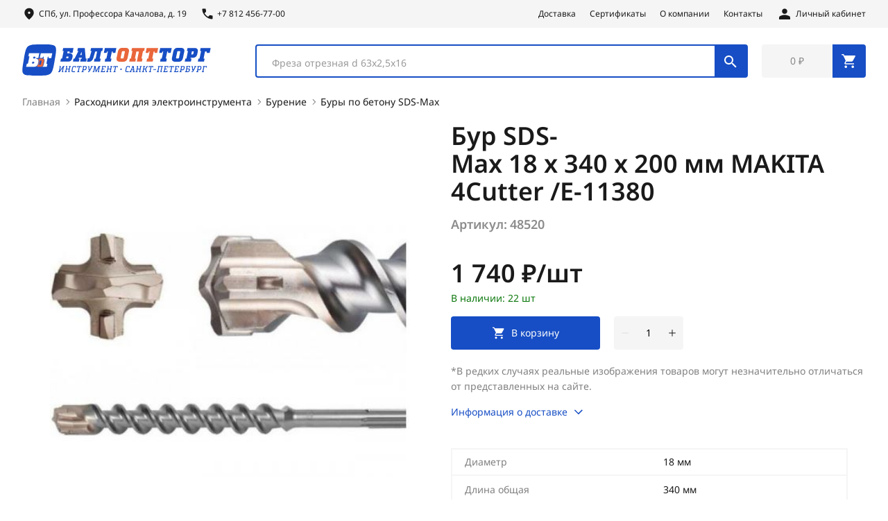

--- FILE ---
content_type: text/html; charset=UTF-8
request_url: https://www.baltopttorg.ru/goods/48520
body_size: 37934
content:
<!DOCTYPE html>
<html lang="ru">
  <head>
    <title>Бур SDS-Max 18 х 340 х 200 мм MAKITA 4Cutter /E-11380 в Санкт-Петербурге, цена 1 740 руб. : купить  в СПб</title>
    <meta charset="utf-8">
    <meta name="viewport" content="width=device-width, initial-scale=1.0, user-scalable=no">
    <meta http-equiv="X-UA-Compatible" content="ie=edge">
    <meta name="description" content="Бур SDS-Max 18 х 340 х 200 мм MAKITA 4Cutter /E-11380 купить в Санкт-Петербурге по выгодным ценам в интернет-магазине Балтоптторг. Широкий ассортимент инструментов отечественного и импортного производства. Бур SDS-Max 18 х 340 х 200 мм MAKITA 4Cutter /E-11380: описание, фото, характеристики и отзывы покупателей. Осуществляем доставку по Спб, а также за пределами КАД.">
	<meta name="keywords" content="" >
	<meta name="google-site-verification" content="soP6sQRn1UxAeeWeLvPTzamiqb_cgb-jQxqMiZ14Ay4" />
	<meta name="google-site-verification" content="RKV4LdBdaI-wsLiCN2mgWdeuR8SgmZxQy4MCwMf4KT8" />
	<meta name="yandex-verification" content="6320320f0b129ada" />
	<meta http-equiv="Cache-Control" content="no-cache" />

      <link rel="icon" type="image/png" href="/favicon/favicon-96x96.png" sizes="96x96" />
      <link rel="icon" type="image/svg+xml" href="/favicon/favicon.svg" />
      <link rel="shortcut icon" href="/favicon/favicon.ico" />
      <link rel="apple-touch-icon" sizes="180x180" href="/favicon/apple-touch-icon.png" />
      <meta name="apple-mobile-web-app-title" content="Балтоптторг" />
	    <meta name="msapplication-TileColor" content="#174ec5">
    <meta name="msapplication-config" content="/favicon/browserconfig.xml">
    <meta name="theme-color" content="#174ec5">
    <link rel="preload" href="/fonts/NotoSans-Regular.woff2" as="font" crossorigin="anonymous">
    <link rel="stylesheet" href="/css/jquery-ui.min.css">
	<link rel="stylesheet" href="/css/style.css?6">
	<script src="/js/jquery-3.7.1.min.js"></script>
	<link href="https://cdn.jsdelivr.net/npm/suggestions-jquery@20.3.0/dist/css/suggestions.min.css" rel="stylesheet" />
	<script src="https://cdn.jsdelivr.net/npm/suggestions-jquery@20.3.0/dist/js/jquery.suggestions.min.js"></script>
	<script src="/js/main.js?9"></script>
	
	<link href="/css/select2.min.css" rel="stylesheet" />
	<script src="/js/select2.js"></script>
	
	<!-- Global site tag (gtag.js) - Google Analytics -->
	<script async src="https://www.googletagmanager.com/gtag/js?id=UA-20550486-9"></script>
	<script>
		window.dataLayer = window.dataLayer || [];

		function gtag() {
			dataLayer.push(arguments);
		}
		gtag('js', new Date());

		gtag('config', 'UA-20550486-9');
	</script>
	<!-- NT-->
	<script>
		(function(w, d, s, l, i) {
			w[l] = w[l] || [];
			w[l].push({
				'gtm.start': new Date().getTime(),
				event: 'gtm.js'
			});
			var f = d.getElementsByTagName(s)[0],
				j = d.createElement(s),
				dl = l != 'dataLayer' ? '&l=' + l : '';
			j.async = true;
			j.src =
				'https://www.googletagmanager.com/gtm.js?id=' + i + dl;
			f.parentNode.insertBefore(j, f);
		})(window, document, 'script', 'dataLayer', 'GTM-K6TX2KZ');
	</script>
	<!-- End NT -->

  </head>
  <body>
	<!-- NT (noscript) -->
	<noscript><iframe src="https://www.googletagmanager.com/ns.html?id=GTM-K6TX2KZ" height="0" width="0" style="display:none;visibility:hidden"></iframe></noscript>
	<!-- End NT (noscript) -->

	<!-- NT -->
    <div class="visually-hidden"><svg xmlns="http://www.w3.org/2000/svg" xmlns:xlink="http://www.w3.org/1999/xlink"><defs><clipPath id="clip0_262_10673"><rect width="30.9031" height="24" fill="white"/></clipPath><linearGradient id="paint0_linear_262_10668" x1="44.9275" y1="4.11631" x2="63.6048" y2="4.11631" gradientUnits="userSpaceOnUse"><stop offset="0.3" stop-color="#00B4E6"/><stop offset="1" stop-color="#088CCB"/></linearGradient><clipPath id="clip0_262_10668"><rect width="64" height="18" fill="white"/></clipPath><clipPath id="clip0_262_10679"><rect width="54" height="18" fill="white" transform="translate(0.903076)"/></clipPath></defs><symbol id="icon-arrow" viewBox="0 0 24 24"><g fill="none"><path d="M8.58984 16.58L13.1698 12L8.58984 7.41L9.99984 6L15.9998 12L9.99984 18L8.58984 16.58Z" fill="currentColor"/></g></symbol><symbol id="icon-back" viewBox="0 0 24 24"><g fill="none"><path d="M12 20L4 12L12 4L13.05 5.05L6.85 11.25H20V12.75H6.85L13.05 18.95L12 20Z" fill="currentColor"/></g></symbol><symbol id="icon-cart" viewBox="0 0 24 24"><g fill="none"><path d="M7.1749 21.975C6.6749 21.975 6.2499 21.8 5.8999 21.45C5.5499 21.1 5.3749 20.675 5.3749 20.175C5.3749 19.675 5.5499 19.25 5.8999 18.9C6.2499 18.55 6.6749 18.375 7.1749 18.375C7.65824 18.375 8.07907 18.55 8.4374 18.9C8.79574 19.25 8.9749 19.675 8.9749 20.175C8.9749 20.675 8.7999 21.1 8.4499 21.45C8.0999 21.8 7.6749 21.975 7.1749 21.975ZM17.1749 21.975C16.6749 21.975 16.2499 21.8 15.8999 21.45C15.5499 21.1 15.3749 20.675 15.3749 20.175C15.3749 19.675 15.5499 19.25 15.8999 18.9C16.2499 18.55 16.6749 18.375 17.1749 18.375C17.6582 18.375 18.0791 18.55 18.4374 18.9C18.7957 19.25 18.9749 19.675 18.9749 20.175C18.9749 20.675 18.7999 21.1 18.4499 21.45C18.0999 21.8 17.6749 21.975 17.1749 21.975ZM5.8749 5.475L8.6249 11.175H15.8249L18.9499 5.475H5.8749ZM5.1249 3.975H19.8499C20.3832 3.975 20.7207 4.1375 20.8624 4.4625C21.0041 4.7875 20.9582 5.15 20.7249 5.55L17.3499 11.625C17.1832 11.9083 16.9499 12.1542 16.6499 12.3625C16.3499 12.5708 16.0249 12.675 15.6749 12.675H8.0999L6.6999 15.275H18.9749V16.775H6.9249C6.2249 16.775 5.72074 16.5417 5.4124 16.075C5.10407 15.6083 5.10824 15.0833 5.4249 14.5L7.0249 11.55L3.2249 3.5H1.2749V2H4.1999L5.1249 3.975ZM8.6249 11.175L5.8749 5.475H18.9499L15.8249 11.175H8.6249Z" fill="currentColor"/></g></symbol><symbol id="icon-catalog-brush" viewBox="0 0 24 24"><g fill="none"><path d="M17.6002 8.7999H4.8002C3.9162 8.7999 3.2002 8.0839 3.2002 7.1999V3.9999C3.2002 3.1159 3.9162 2.3999 4.8002 2.3999H17.6002C18.4842 2.3999 19.2002 3.1159 19.2002 3.9999V7.1999C19.2002 8.0839 18.4842 8.7999 17.6002 8.7999Z" fill="#174EC5"/><path d="M11.2002 19.2001V14.8593C11.2002 13.6745 12.0642 12.6673 13.2354 12.4873L19.565 11.5137C20.7362 11.3329 21.6002 10.3257 21.6002 9.1409V5.6001H20.8002" stroke="#174EC5" stroke-width="1.6" stroke-miterlimit="10" stroke-linecap="round" stroke-linejoin="round"/><path d="M12.8001 17.6C12.8001 16.716 12.0841 16 11.2001 16C10.3161 16 9.6001 16.716 9.6001 17.6C9.6001 17.8928 9.6001 19.7072 9.6001 20C9.6001 20.884 10.3161 21.6 11.2001 21.6C12.0841 21.6 12.8001 20.884 12.8001 20C12.8001 19.7072 12.8001 17.8928 12.8001 17.6Z" fill="#174EC5"/></g></symbol><symbol id="icon-catalog-bucket" viewBox="0 0 24 24"><g fill="none"><path d="M2.3999 8.8H13.5999M10.7999 9.6C11.9047 9.6 12.7999 8.7048 12.7999 7.6C12.7999 6.4952 11.9047 5.6 10.7999 5.6C10.5063 5.6 10.2295 5.6672 9.9775 5.7808C9.8671 4.7808 9.0295 4 7.9999 4C6.9703 4 6.1327 4.7808 6.0223 5.7808C5.7703 5.6672 5.4935 5.6 5.1999 5.6C4.0951 5.6 3.1999 6.4952 3.1999 7.6C3.1999 8.7048 4.0951 9.6 5.1999 9.6M18.3999 4V12" stroke="#174EC5" stroke-width="1.6" stroke-miterlimit="10" stroke-linecap="round" stroke-linejoin="round"/><path d="M19.2 10.3999H17.6C16.716 10.3999 16 11.1159 16 11.9999V12.7999H20.8V11.9999C20.8 11.1159 20.084 10.3999 19.2 10.3999ZM20.8 14.3999H18.4V20.7999H21.6L22.4 19.9999C22.4 16.7999 20.8 14.3999 20.8 14.3999Z" fill="#174EC5"/><path d="M21.5999 19.1999C21.3877 19.1999 21.1842 19.2842 21.0342 19.4342C20.8842 19.5842 20.7999 19.7877 20.7999 19.9999C20.7999 20.2121 20.8842 20.4156 21.0342 20.5656C21.1842 20.7156 21.3877 20.7999 21.5999 20.7999C21.8121 20.7999 22.0156 20.7156 22.1656 20.5656C22.3156 20.4156 22.3999 20.2121 22.3999 19.9999C22.3999 19.7877 22.3156 19.5842 22.1656 19.4342C22.0156 19.2842 21.8121 19.1999 21.5999 19.1999ZM15.9999 14.3999H18.3999V20.7999H15.1999L14.3999 19.9999C14.3999 16.7999 15.9999 14.3999 15.9999 14.3999Z" fill="#174EC5"/><path d="M15.1999 19.2C14.9877 19.2 14.7842 19.2843 14.6342 19.4344C14.4842 19.5844 14.3999 19.7879 14.3999 20C14.3999 20.2122 14.4842 20.4157 14.6342 20.5657C14.7842 20.7158 14.9877 20.8 15.1999 20.8C15.4121 20.8 15.6156 20.7158 15.7656 20.5657C15.9156 20.4157 15.9999 20.2122 15.9999 20C15.9999 19.7879 15.9156 19.5844 15.7656 19.4344C15.6156 19.2843 15.4121 19.2 15.1999 19.2ZM2.3999 8.80005L3.0487 13.6688L7.4727 9.79765C7.8039 9.50725 8.3087 9.54005 8.6015 9.87365C8.8919 10.2056 8.8583 10.7112 8.5255 11.0024L3.3023 15.5728L3.8143 19.4112C3.9207 20.2064 4.5991 20.8 5.4007 20.8H10.5991C11.4007 20.8 12.0791 20.2064 12.1847 19.4112L13.5999 8.80005H2.3999Z" fill="#174EC5"/><path d="M1.0738 15.3975C0.740998 15.6887 0.707398 16.1943 0.997798 16.5263C1.1562 16.7079 1.3778 16.7999 1.6002 16.7999C1.7874 16.7999 1.9754 16.7351 2.1266 16.6023L3.3034 15.5727L3.0498 13.6687L1.0738 15.3975Z" fill="#174EC5"/></g></symbol><symbol id="icon-catalog-bulb" viewBox="0 0 24 24"><g fill="none"><path d="M9.6001 20.8C9.6001 21.684 10.3161 22.4 11.2001 22.4C11.2001 22.8416 11.5585 23.2 12.0001 23.2C12.4417 23.2 12.8001 22.8416 12.8001 22.4C13.6841 22.4 14.4001 21.684 14.4001 20.8V20H9.6001V20.8Z" fill="#174EC5"/><path d="M11.9998 2.3999C8.023 2.3999 4.7998 5.6231 4.7998 9.5999C4.7998 13.5999 7.9998 15.1999 9.5998 18.3999H14.3998C15.9998 15.1999 19.1998 13.5999 19.1998 9.5999C19.1998 5.6231 15.9766 2.3999 11.9998 2.3999Z" fill="#174EC5"/></g></symbol><symbol id="icon-catalog-chainsaw" viewBox="0 0 24 24"><g fill="none"><path d="M17.2 3.6H16.8C16.3584 3.6 16 3.2416 16 2.8C16 2.3584 16.3584 2 16.8 2H17.2C17.6416 2 18 2.3584 18 2.8C18 3.2416 17.6416 3.6 17.2 3.6Z" fill="#174EC5"/><path d="M4.54404 13.8961L5.10404 14.4561L5.67204 15.0241L6.34404 15.6961C6.49604 15.8481 6.70404 15.9281 6.90404 15.9281C7.11204 15.9281 7.32004 15.8481 7.47204 15.6961C7.78404 15.3841 7.78404 14.8721 7.47204 14.5601L6.79204 13.8801L6.23204 13.3201L5.66404 12.7521L3.25604 10.3441C2.94404 10.0321 2.44004 10.0321 2.12804 10.3441C1.81604 10.6561 1.81604 11.1681 2.12804 11.4801L4.54404 13.8961Z" fill="#174EC5"/><path d="M20.664 7.8639C21.912 6.6159 21.912 4.5839 20.664 3.3359C19.416 2.0879 17.384 2.0879 16.136 3.3359C16.104 3.3759 15.848 3.6319 15.448 4.0479C15.368 4.0239 15.288 3.9999 15.2 3.9999H14.4C13.96 3.9999 13.6 4.3599 13.6 4.7999C13.6 5.1039 13.776 5.3599 14.032 5.4959L14.024 5.5039C13.848 5.6799 13.672 5.8639 13.488 6.0559C13.4 6.0239 13.304 5.9999 13.2 5.9999H12.8C12.36 5.9999 12 6.3599 12 6.7999C12 7.0159 12.088 7.1999 12.224 7.3439C12.216 7.3519 12.216 7.3519 12.216 7.3519C11.984 7.5919 11.752 7.8319 11.52 8.0719C11.424 8.0239 11.312 7.9999 11.2 7.9999H10.4C9.95997 7.9999 9.59997 8.3599 9.59997 8.7999C9.59997 9.1279 9.79997 9.4159 10.088 9.5359C9.59997 10.0319 9.17597 10.4719 8.85597 10.7999C8.71197 10.7439 8.55197 10.7279 8.39997 10.7279C7.95997 10.7279 7.51197 10.8879 7.19997 11.1999L6.23197 12.1839L6.79197 12.7439L8.03997 13.9919C8.66397 14.6239 8.66397 15.6319 8.03997 16.2559C7.72797 16.5679 7.31997 16.7279 6.90397 16.7279C6.70397 16.7279 6.50397 16.6879 6.31197 16.6079C6.30397 16.6079 6.30397 16.6079 6.30397 16.6079C6.20797 16.5679 6.11197 16.5199 6.02397 16.4639C6.02397 16.4639 6.02397 16.4559 6.01597 16.4559C5.93597 16.3999 5.84797 16.3279 5.77597 16.2559L4.54397 15.0239L3.98397 14.4639L2.87997 15.5839C2.51997 15.9439 2.36797 16.4239 2.43197 16.8959V16.9039C1.66397 17.5199 1.16797 18.4799 1.16797 19.5519C1.16797 21.4399 2.69597 22.9679 4.58397 22.9679C5.65597 22.9679 6.61597 22.4719 7.23197 21.7039C7.29597 21.7279 7.35997 21.7279 7.42397 21.7279C7.83197 21.7279 8.23997 21.5759 8.55197 21.2559L12.8 16.7999C13.216 16.3839 13.36 15.7199 13.2 15.1439C13.528 14.8239 13.96 14.4079 14.456 13.9199C14.56 13.9679 14.68 13.9999 14.8 13.9999H15.2C15.64 13.9999 16 13.6399 16 13.1999C16 12.9759 15.912 12.7759 15.768 12.6319C16.008 12.4079 16.248 12.1759 16.488 11.9359C16.584 11.9759 16.688 11.9999 16.8 11.9999H17.6C18.04 11.9999 18.4 11.6399 18.4 11.1999C18.4 10.8879 18.224 10.6319 17.968 10.4959C18.16 10.3039 18.352 10.1199 18.528 9.9519C18.528 9.9519 18.528 9.9519 18.536 9.9439C18.616 9.9759 18.704 9.9999 18.8 9.9999H19.2C19.64 9.9999 20 9.6399 20 9.1999C20 9.0079 19.92 8.8319 19.808 8.6959L19.816 8.6879C20.304 8.2079 20.624 7.9039 20.664 7.8639ZM4.58397 21.3679C3.58397 21.3679 2.76797 20.5519 2.76797 19.5519C2.76797 19.0559 2.97597 18.5999 3.30397 18.2719L5.86397 20.8319C5.53597 21.1679 5.08797 21.3679 4.58397 21.3679ZM19.528 6.7279C19.384 6.8719 15.072 11.0799 12.24 13.8399L10.16 11.7599C12.92 8.9279 17.128 4.6079 17.272 4.4719C17.896 3.8479 18.904 3.8479 19.528 4.4719C20.152 5.0959 20.152 6.1039 19.528 6.7279Z" fill="#174EC5"/><path d="M21.6 7.9999H20.8C20.3584 7.9999 20 7.6415 20 7.1999C20 6.7583 20.3584 6.3999 20.8 6.3999H21.6C22.0416 6.3999 22.4 6.7583 22.4 7.1999C22.4 7.6415 22.0416 7.9999 21.6 7.9999Z" fill="#174EC5"/><path d="M19.1999 4.0001C18.7583 4.0001 18.3999 3.6417 18.3999 3.2001V2.4001C18.3999 1.9585 18.7583 1.6001 19.1999 1.6001C19.6415 1.6001 19.9999 1.9585 19.9999 2.4001V3.2001C19.9999 3.6417 19.6415 4.0001 19.1999 4.0001Z" fill="#174EC5"/><path d="M21.5998 5.59995C21.1582 5.59995 20.7998 5.24155 20.7998 4.79995V3.99995C20.7998 3.55835 21.1582 3.19995 21.5998 3.19995C22.0414 3.19995 22.3998 3.55835 22.3998 3.99995V4.79995C22.3998 5.24155 22.0414 5.59995 21.5998 5.59995Z" fill="#174EC5"/></g></symbol><symbol id="icon-catalog-diamond" viewBox="0 0 24 24"><g fill="none"><path d="M1.6001 10.4H22.4001M12.0001 20.8L1.6001 10.4L6.4001 4.80005H17.6001L22.4001 10.4L12.0001 20.8Z" stroke="#174EC5" stroke-width="1.6" stroke-miterlimit="10" stroke-linecap="round" stroke-linejoin="round"/><path d="M7.9999 10.4L11.9999 20.8L15.9999 10.4M17.5999 4.80005L15.9999 10.4L11.9999 4.80005L7.9999 10.4L6.3999 4.80005" stroke="#174EC5" stroke-width="1.6" stroke-miterlimit="10" stroke-linecap="round" stroke-linejoin="round"/></g></symbol><symbol id="icon-catalog-disc" viewBox="0 0 24 24"><g fill="none"><path d="M12.0002 3.19995C9.66629 3.19995 7.42798 4.12709 5.77766 5.77741C4.12734 7.42773 3.2002 9.66605 3.2002 12C3.2002 14.3339 4.12734 16.5722 5.77766 18.2225C7.42798 19.8728 9.66629 20.8 12.0002 20.8C14.3341 20.8 16.5724 19.8728 18.2227 18.2225C19.8731 16.5722 20.8002 14.3339 20.8002 12C20.8002 9.66605 19.8731 7.42773 18.2227 5.77741C16.5724 4.12709 14.3341 3.19995 12.0002 3.19995V3.19995Z" stroke="#174EC5" stroke-width="1.6" stroke-miterlimit="10" stroke-linecap="round" stroke-linejoin="round"/><path d="M11.9998 8.80005C10.2326 8.80005 8.7998 10.2328 8.7998 12C8.7998 13.7672 10.2326 15.2 11.9998 15.2C13.767 15.2 15.1998 13.7672 15.1998 12C15.1998 10.2328 13.767 8.80005 11.9998 8.80005ZM11.9998 12.8C11.5582 12.8 11.1998 12.4416 11.1998 12C11.1998 11.5584 11.5582 11.2 11.9998 11.2C12.4414 11.2 12.7998 11.5584 12.7998 12C12.7998 12.4416 12.4414 12.8 11.9998 12.8Z" fill="#174EC5"/><path d="M10.4622 6.61914C8.60696 7.14874 7.14776 8.60794 6.61816 10.4631M14.2038 17.1431C15.5222 16.5775 16.5774 15.5223 17.143 14.2039" stroke="#174EC5" stroke-width="1.6" stroke-miterlimit="10" stroke-linecap="round" stroke-linejoin="round"/></g></symbol><symbol id="icon-catalog-drill" viewBox="0 0 24 24"><g fill="none"><path d="M11.9999 15.8L10.3999 14.0936V3H13.5999V14.0936L11.9999 15.8Z" fill="#174EC5"/><path fill-rule="evenodd" clip-rule="evenodd" d="M14.376 11.6057C14.4832 12.0343 14.2226 12.4687 13.7939 12.5758L10.5939 13.3758C10.1653 13.483 9.73095 13.2224 9.62379 12.7937C9.51663 12.3651 9.77724 11.9307 10.2059 11.8236L13.4059 11.0236C13.8345 10.9164 14.2689 11.177 14.376 11.6057Z" fill="#174EC5"/><path fill-rule="evenodd" clip-rule="evenodd" d="M14.376 9.20577C14.4832 9.63441 14.2226 10.0688 13.7939 10.1759L10.5939 10.9759C10.1653 11.0831 9.73095 10.8225 9.62379 10.3938C9.51663 9.96519 9.77724 9.53084 10.2059 9.42368L13.4059 8.62368C13.8345 8.51653 14.2689 8.77713 14.376 9.20577Z" fill="#174EC5"/><path fill-rule="evenodd" clip-rule="evenodd" d="M14.376 6.80587C14.4832 7.2345 14.2226 7.66885 13.7939 7.77601L10.5939 8.57601C10.1653 8.68317 9.73095 8.42256 9.62379 7.99392C9.51663 7.56529 9.77724 7.13094 10.2059 7.02378L13.4059 6.22378C13.8345 6.11662 14.2689 6.37723 14.376 6.80587Z" fill="#174EC5"/><path d="M16.0001 6.19995V13.4C16.0001 15.388 14.5457 17.0248 12.6449 17.3352C12.4369 17.3776 12.2209 17.4 12.0001 17.4C11.7793 17.4 11.5633 17.3776 11.3553 17.3352C9.4545 17.0248 8.0001 15.388 8.0001 13.4V6.19995H1.6001V17.4V21.9998C12.0001 21.9998 4.5 21.9998 22.4001 21.9998V17.4V6.19995H16.0001Z" fill="#174EC5"/></g></symbol><symbol id="icon-catalog-gear" viewBox="0 0 24 24"><g fill="none"><path d="M21.6001 11.2001H21.4625C21.0801 11.2001 20.7393 10.9305 20.6785 10.5529C20.6489 10.3697 20.6137 10.1881 20.5729 10.0089C20.4881 9.6377 20.6993 9.2625 21.0505 9.1169L21.1753 9.0649C21.5833 8.8961 21.7777 8.4281 21.6081 8.0193C21.4393 7.6113 20.9713 7.4169 20.5625 7.5865L20.4345 7.6393C20.0817 7.7857 19.6657 7.6673 19.4633 7.3433C19.3657 7.1865 19.2633 7.0329 19.1561 6.8825C18.9345 6.5721 18.9857 6.1433 19.2553 5.8737L19.3529 5.7761C19.6657 5.4633 19.6657 4.9569 19.3529 4.6449C19.0401 4.3321 18.5337 4.3321 18.2217 4.6449L18.1249 4.7441C17.8553 5.0137 17.4265 5.0649 17.1161 4.8433C16.9657 4.7361 16.8121 4.6337 16.6553 4.5361C16.3313 4.3345 16.2129 3.9177 16.3593 3.5649L16.4121 3.4369C16.5809 3.0289 16.3873 2.5609 15.9793 2.3913C15.5713 2.2225 15.1033 2.4161 14.9337 2.8241L14.8817 2.9489C14.7361 3.3001 14.3609 3.5113 13.9897 3.4265C13.8105 3.3857 13.6289 3.3505 13.4457 3.3209C13.0697 3.2609 12.8001 2.9201 12.8001 2.5377V2.4001C12.8001 1.9585 12.4417 1.6001 12.0001 1.6001C11.5585 1.6001 11.2001 1.9585 11.2001 2.4001V2.5377C11.2001 2.9201 10.9305 3.2609 10.5529 3.3217C10.3697 3.3513 10.1881 3.3865 10.0089 3.4273C9.6377 3.5121 9.2625 3.3009 9.1169 2.9497L9.0649 2.8249C8.8961 2.4169 8.4281 2.2225 8.0193 2.3921C7.6113 2.5609 7.4169 3.0289 7.5865 3.4377L7.6393 3.5657C7.7865 3.9177 7.6689 4.3345 7.3441 4.5361C7.1873 4.6337 7.0337 4.7361 6.8841 4.8425C6.5737 5.0641 6.1449 5.0137 5.8753 4.7441L5.7777 4.6465C5.4649 4.3337 4.9585 4.3337 4.6465 4.6465C4.3345 4.9593 4.3345 5.4657 4.6465 5.7777L4.7441 5.8753C5.0137 6.1449 5.0641 6.5729 4.8425 6.8841C4.7361 7.0337 4.6337 7.1873 4.5361 7.3441C4.3345 7.6689 3.9177 7.7865 3.5649 7.6401L3.4369 7.5873C3.0289 7.4185 2.5609 7.6121 2.3913 8.0201C2.2225 8.4281 2.4161 8.8961 2.8241 9.0657L2.9489 9.1177C3.3001 9.2633 3.5113 9.6385 3.4265 10.0097C3.3857 10.1889 3.3505 10.3705 3.3209 10.5537C3.2609 10.9305 2.9201 11.2001 2.5377 11.2001H2.4001C1.9585 11.2001 1.6001 11.5585 1.6001 12.0001C1.6001 12.4417 1.9585 12.8001 2.4001 12.8001H2.5377C2.9201 12.8001 3.2609 13.0697 3.3217 13.4473C3.3513 13.6305 3.3865 13.8121 3.4273 13.9913C3.5121 14.3625 3.3009 14.7377 2.9497 14.8833L2.8249 14.9353C2.4169 15.1041 2.2225 15.5721 2.3921 15.9809C2.5609 16.3889 3.0289 16.5833 3.4377 16.4137L3.5657 16.3609C3.9185 16.2145 4.3345 16.3329 4.5369 16.6569C4.6345 16.8137 4.7369 16.9673 4.8441 17.1177C5.0657 17.4281 5.0145 17.8569 4.7449 18.1265L4.6473 18.2241C4.3345 18.5369 4.3345 19.0433 4.6473 19.3553C4.9601 19.6673 5.4665 19.6681 5.7785 19.3553L5.8761 19.2577C6.1457 18.9881 6.5745 18.9369 6.8849 19.1585C7.0353 19.2657 7.1889 19.3681 7.3457 19.4657C7.6697 19.6673 7.7881 20.0841 7.6417 20.4369L7.5889 20.5649C7.4201 20.9729 7.6137 21.4409 8.0217 21.6105C8.4297 21.7793 8.8977 21.5857 9.0673 21.1777L9.1193 21.0529C9.2649 20.7017 9.6401 20.4905 10.0113 20.5753C10.1905 20.6161 10.3721 20.6513 10.5553 20.6809C10.9305 20.7393 11.2001 21.0801 11.2001 21.4625V21.6001C11.2001 22.0417 11.5585 22.4001 12.0001 22.4001C12.4417 22.4001 12.8001 22.0417 12.8001 21.6001V21.4625C12.8001 21.0801 13.0697 20.7393 13.4473 20.6785C13.6305 20.6489 13.8121 20.6137 13.9913 20.5729C14.3625 20.4881 14.7377 20.6993 14.8833 21.0505L14.9353 21.1753C15.1041 21.5833 15.5721 21.7777 15.9809 21.6081C16.3889 21.4393 16.5833 20.9713 16.4137 20.5625L16.3609 20.4345C16.2145 20.0817 16.3329 19.6657 16.6569 19.4633C16.8137 19.3657 16.9673 19.2633 17.1177 19.1561C17.4281 18.9345 17.8569 18.9857 18.1265 19.2553L18.2241 19.3529C18.5369 19.6657 19.0433 19.6657 19.3553 19.3529C19.6673 19.0401 19.6681 18.5337 19.3553 18.2217L19.2577 18.1241C18.9881 17.8545 18.9369 17.4257 19.1585 17.1153C19.2657 16.9649 19.3681 16.8113 19.4657 16.6545C19.6673 16.3305 20.0841 16.2121 20.4369 16.3585L20.5649 16.4113C20.9729 16.5801 21.4409 16.3865 21.6105 15.9785C21.7793 15.5705 21.5857 15.1025 21.1777 14.9329L21.0529 14.8809C20.7017 14.7353 20.4905 14.3601 20.5753 13.9889C20.6161 13.8097 20.6513 13.6281 20.6809 13.4449C20.7393 13.0697 21.0801 12.8001 21.4625 12.8001H21.6001C22.0417 12.8001 22.4001 12.4417 22.4001 12.0001C22.4001 11.5585 22.0417 11.2001 21.6001 11.2001ZM12.0001 18.4001C8.4657 18.4001 5.6001 15.5345 5.6001 12.0001C5.6001 8.4657 8.4657 5.6001 12.0001 5.6001C15.5345 5.6001 18.4001 8.4657 18.4001 12.0001C18.4001 15.5345 15.5345 18.4001 12.0001 18.4001Z" fill="#174EC5"/><path d="M12 11.2H19.2V12.8H12V11.2Z" fill="#174EC5"/><path d="M9.09277 5.36475L12.6928 11.6001L11.3071 12.4001L7.70713 6.16475L9.09277 5.36475Z" fill="#174EC5"/><path d="M12.8921 12.0527L9.09209 18.6345L7.70645 17.8345L11.5064 11.2527L12.8921 12.0527Z" fill="#174EC5"/><path d="M11.9999 10.3999C11.5756 10.3999 11.1686 10.5685 10.8685 10.8685C10.5685 11.1686 10.3999 11.5756 10.3999 11.9999C10.3999 12.4242 10.5685 12.8312 10.8685 13.1313C11.1686 13.4313 11.5756 13.5999 11.9999 13.5999C12.4242 13.5999 12.8312 13.4313 13.1313 13.1313C13.4313 12.8312 13.5999 12.4242 13.5999 11.9999C13.5999 11.5756 13.4313 11.1686 13.1313 10.8685C12.8312 10.5685 12.4242 10.3999 11.9999 10.3999Z" fill="#174EC5"/></g></symbol><symbol id="icon-catalog-hammer" viewBox="0 0 24 24"><g fill="none"><path d="M19.5511 9.24566L19.1303 9.66646L18.1423 8.67846L18.5631 8.25766C18.8759 7.94486 18.8759 7.43846 18.5631 7.12646L16.2351 4.79846C14.0383 2.60166 10.6383 2.62966 8.95191 2.62966C11.7511 5.42886 13.4167 7.61686 12.6175 8.41686L14.9455 10.7449C15.2583 11.0577 15.7647 11.0577 16.0767 10.7449L16.4679 10.3537L17.4559 11.3417L17.0647 11.7329C16.7519 12.0457 16.7519 12.5521 17.0647 12.8641L17.6815 13.4809C18.0807 13.8801 18.7287 13.8801 19.1287 13.4809L21.2983 11.3113C21.6975 10.9121 21.6983 10.2641 21.2983 9.86406L20.6815 9.24646C20.3703 8.93366 19.8639 8.93366 19.5511 9.24566ZM4.85831 20.5153L3.48471 19.1425C3.10471 18.7625 3.10471 18.1481 3.48471 17.7697L11.2927 9.94806L14.0383 12.6937L6.23031 20.5153C5.85191 20.8953 5.23671 20.8953 4.85831 20.5153Z" fill="#174EC5"/></g></symbol><symbol id="icon-catalog-key" viewBox="0 0 24 24"><g fill="none"><path d="M11.3376 8.1377C11.3376 8.1377 3.77999 15.6953 3.33759 16.1377C2.08799 17.3873 2.08799 19.4137 3.33759 20.6633C4.58719 21.9129 6.61359 21.9129 7.86319 20.6633C8.30559 20.2209 15.4632 13.0633 15.4632 13.0633L11.3376 8.1377ZM5.59999 20.0001C4.71599 20.0001 3.99999 19.2841 3.99999 18.4001C3.99999 17.5161 4.71599 16.8001 5.59999 16.8001C6.48399 16.8001 7.19999 17.5161 7.19999 18.4001C7.19999 19.2841 6.48399 20.0001 5.59999 20.0001Z" fill="#174EC5"/><path d="M17.6 10.4001L14.4 9.60011L13.6 6.40011L17.3048 2.69531C15.1768 2.01851 12.7552 2.51931 11.0672 4.20731C8.65762 6.61691 9.42882 9.75211 11.8384 12.1617C14.248 14.5713 17.3832 15.3425 19.7928 12.9329C21.4808 11.2449 21.9816 8.82331 21.3048 6.69531L17.6 10.4001Z" fill="#174EC5"/></g></symbol><symbol id="icon-catalog-ledder" viewBox="0 0 24 24"><g fill="none"><path d="M21.5998 3.19995H19.9998C19.1158 3.19995 18.3998 3.91595 18.3998 4.79995V20.8M7.9998 3.19995H6.3998C5.5158 3.19995 4.7998 3.91595 4.7998 4.79995V20.8" stroke="#174EC5" stroke-width="1.6" stroke-miterlimit="10" stroke-linecap="round" stroke-linejoin="round"/><path d="M7.2002 6.3999H18.4002M7.2002 9.5999H18.4002M7.2002 12.7999H18.4002M7.2002 15.9999H18.4002M7.2002 19.1999H18.4002" stroke="#174EC5" stroke-width="1.6" stroke-miterlimit="10" stroke-linejoin="round"/></g></symbol><symbol id="icon-catalog-lift" viewBox="0 0 24 24"><g fill="none"><path d="M14.5762 7.19995L12.0002 8.32715L9.4242 7.19995H5.433L10.0042 9.19995L5.2794 11.2672C4.8746 11.444 4.6898 11.916 4.8674 12.3208C4.9986 12.6208 5.2922 12.8 5.6002 12.8C5.7074 12.8 5.8162 12.7784 5.9202 12.7328L18.5674 7.19995H14.5762ZM20.8002 6.39995H3.2002V4.79995C3.2002 3.91595 3.9162 3.19995 4.8002 3.19995H19.2002C20.0842 3.19995 20.8002 3.91595 20.8002 4.79995V6.39995ZM19.2002 20.8H4.8002C3.9162 20.8 3.2002 20.084 3.2002 19.2V17.6H20.8002V19.2C20.8002 20.084 20.0842 20.8 19.2002 20.8ZM9.4258 12.8008L7.4306 13.6736L11.901 15.6296L13.8962 14.7568L9.4258 12.8008ZM19.133 12.3208C19.3106 11.916 19.1258 11.444 18.721 11.2672L15.8266 10.0008L13.8306 10.8736L18.0794 12.7328C18.1762 12.7752 18.2778 12.7928 18.3778 12.796L19.0074 12.5208C19.0578 12.4616 19.1002 12.3952 19.133 12.3208ZM13.8962 16.5024L14.5762 16.8H18.5674L15.8922 15.6296L13.8962 16.5024Z" fill="#174EC5"/><path d="M9.42382 16.8L18.7206 12.7328C19.1254 12.556 19.3102 12.084 19.1326 11.6792C18.9558 11.2744 18.4846 11.0896 18.079 11.2672L5.43262 16.8H9.42382Z" fill="#174EC5"/></g></symbol><symbol id="icon-catalog-lock" viewBox="0 0 24 24"><g fill="none"><path d="M19.2002 21.6H4.8002C3.9162 21.6 3.2002 20.884 3.2002 20V10.4C3.2002 9.51605 3.9162 8.80005 4.8002 8.80005H19.2002C20.0842 8.80005 20.8002 9.51605 20.8002 10.4V20C20.8002 20.884 20.0842 21.6 19.2002 21.6Z" fill="#174EC5"/><path d="M7.2002 9.5999V7.1999C7.2002 4.5487 9.349 2.3999 12.0002 2.3999C14.6514 2.3999 16.8002 4.5487 16.8002 7.1999V9.5999" stroke="#174EC5" stroke-width="1.6" stroke-miterlimit="10" stroke-linecap="round" stroke-linejoin="round"/></g></symbol><symbol id="icon-catalog-measure" viewBox="0 0 24 24"><g fill="none"><path d="M8.2065 1.61125C7.5745 1.59125 6.9545 1.83365 6.5313 2.33445L17.2145 11.3041C18.5497 12.4257 20.5289 12.2449 21.6505 10.9097L19.2193 8.87285L19.9097 8.08405L14.0569 3.18885L8.8329 1.71045C8.6257 1.63605 8.4161 1.62005 8.2065 1.61125ZM3.8393 5.56085C3.2761 6.23445 3.2393 7.18325 3.6417 7.96005C5.0585 10.6953 5.9745 12.8233 5.9745 12.8233L7.7865 14.3673L6.5777 15.7585C6.5777 15.7585 5.0377 15.9681 4.4417 16.6785C3.8457 17.3889 3.9161 18.9121 3.9161 18.9121L7.9577 22.2961L12.4849 16.9289L14.9161 18.9657C16.0377 17.6305 15.8569 15.6185 14.5217 14.4969L15.8689 12.8865L12.6489 10.1921L11.3017 11.8025L3.8393 5.56085Z" fill="#174EC5"/></g></symbol><symbol id="icon-catalog-paint" viewBox="0 0 24 24"><g fill="none"><path d="M18.4 7.19995H5.6C4.744 7.19995 4.048 7.91195 4 8.79995V20.16C4 20.952 4.72 21.6 5.6 21.6H18.4C19.28 21.6 20 20.952 20 20.16V8.79995C19.952 7.91195 19.256 7.19995 18.4 7.19995ZM14.4 13.688C14.4 14.528 13.784 15.2 13.008 15.2H12.848C12.08 15.2 11.464 14.528 11.464 13.688V13.6C11.464 12 9.992 12 9.992 12C9.992 12 8.52 12 8.52 13.6V16.088C8.52 16.928 7.904 17.6 7.136 17.6H6.976C6.2 17.6 5.584 16.928 5.584 16.088C5.584 16.088 5.6 9.59995 5.6 8.79995H14.4V13.688Z" fill="#174EC5"/><path d="M20 8.80005C19.952 7.91205 19.256 7.20005 18.4 7.20005H18.216C17.544 4.37605 15.096 2.40005 12 2.40005C8.904 2.40005 6.456 4.37605 5.784 7.20005H5.6C4.744 7.20005 4.048 7.91205 4 8.80005C4 4.31205 7.512 0.800049 12 0.800049C16.488 0.800049 20 4.31205 20 8.80005Z" fill="#174EC5"/></g></symbol><symbol id="icon-catalog-saw" viewBox="0 0 24 24"><g fill="none"><path d="M10.1089 5.8545H12.4729L12.0001 1.6001C10.5817 1.6001 10.1089 3.4913 10.1089 3.4913V5.8545Z" fill="#174EC5"/><path d="M13.8913 18.1455H11.5273L12.0001 22.3999C13.4185 22.3999 13.8913 20.5087 13.8913 20.5087V18.1455Z" fill="#174EC5"/><path d="M18.1455 10.1089V12.4729L22.3999 12.0001C22.3999 10.5817 20.5087 10.1089 20.5087 10.1089H18.1455Z" fill="#174EC5"/><path d="M5.8545 13.8911V11.5271L1.6001 11.9999C1.6001 13.4183 3.4913 13.8911 3.4913 13.8911H5.8545Z" fill="#174EC5"/><path d="M7.28974 7.62325L9.33694 6.44165L6.80014 2.99365C5.57214 3.70245 6.10814 5.57605 6.10814 5.57605L7.28974 7.62325Z" fill="#174EC5"/><path d="M16.7103 16.3767L14.6631 17.5583L17.1999 21.0063C18.4279 20.2975 17.8919 18.4231 17.8919 18.4231L16.7103 16.3767Z" fill="#174EC5"/><path d="M16.377 7.28949L17.5586 9.33669L21.0066 6.79989C20.2978 5.57189 18.4234 6.10789 18.4234 6.10789L16.377 7.28949Z" fill="#174EC5"/><path d="M7.62325 16.7103L6.44165 14.6631L2.99365 17.1999C3.70245 18.4279 5.57685 17.8919 5.57685 17.8919L7.62325 16.7103Z" fill="#174EC5"/><path d="M5.73288 10.5648L6.91448 8.51765L2.99368 6.80005C2.28488 8.02805 3.68568 9.38325 3.68568 9.38325L5.73288 10.5648Z" fill="#174EC5"/><path d="M18.267 13.4353L17.0854 15.4825L21.0062 17.2001C21.715 15.9721 20.3142 14.6169 20.3142 14.6169L18.267 13.4353Z" fill="#174EC5"/><path d="M13.4351 5.73288L15.4823 6.91448L17.1999 2.99368C15.9719 2.28488 14.6167 3.68568 14.6167 3.68568L13.4351 5.73288Z" fill="#174EC5"/><path d="M10.5646 18.2673L8.5174 17.0857L6.7998 21.0065C8.0278 21.7153 9.383 20.3145 9.383 20.3145L10.5646 18.2673Z" fill="#174EC5"/><path d="M12.0002 3.19995C7.1402 3.19995 3.2002 7.13995 3.2002 12C3.2002 16.86 7.1402 20.8 12.0002 20.8C16.8602 20.8 20.8002 16.86 20.8002 12C20.8002 7.13995 16.8602 3.19995 12.0002 3.19995ZM7.2002 12.8C6.7586 12.8 6.4002 12.4416 6.4002 12C6.4002 11.5584 6.7586 11.2 7.2002 11.2C7.6418 11.2 8.0002 11.5584 8.0002 12C8.0002 12.4416 7.6418 12.8 7.2002 12.8ZM12.0002 13.6C11.1162 13.6 10.4002 12.884 10.4002 12C10.4002 11.116 11.1162 10.4 12.0002 10.4C12.8842 10.4 13.6002 11.116 13.6002 12C13.6002 12.884 12.8842 13.6 12.0002 13.6ZM16.8002 12.8C16.3586 12.8 16.0002 12.4416 16.0002 12C16.0002 11.5584 16.3586 11.2 16.8002 11.2C17.2418 11.2 17.6002 11.5584 17.6002 12C17.6002 12.4416 17.2418 12.8 16.8002 12.8Z" fill="#174EC5"/></g></symbol><symbol id="icon-catalog-screw" viewBox="0 0 24 24"><g fill="none"><path d="M22.3999 9.6001L20.5359 11.4641C19.6879 12.3121 18.3119 12.3121 17.4639 11.4641L12.5359 6.5361C11.6879 5.6881 11.6879 4.3121 12.5359 3.4641L14.3999 1.6001L17.8319 5.0321L17.0319 5.8321C16.7199 6.1441 16.7199 6.6561 17.0319 6.9681C17.1919 7.1201 17.3919 7.2001 17.5999 7.2001C17.8079 7.2001 18.0079 7.1201 18.1679 6.9681L18.9679 6.1681L22.3999 9.6001Z" fill="#174EC5"/><path d="M4.4479 15.552L6.3519 20.784C4.7279 21.344 3.2079 21.472 2.3999 21.6C2.4799 20.56 2.4479 18.272 4.0079 15.992L4.4479 15.552Z" fill="#174EC5"/><path d="M6.8478 13.1521L8.9838 19.0161L7.8958 20.1041C7.8718 20.1201 7.8478 20.1281 7.8238 20.1441L5.6958 14.3041L6.8478 13.1521Z" fill="#174EC5"/><path d="M11.5362 16.4641L10.2322 17.7681L8.09619 11.9041L9.40019 10.6001L11.5362 16.4641Z" fill="#174EC5"/><path d="M15.9999 12L12.7839 15.216L10.6479 9.352L11.9999 8L15.9999 12Z" fill="#174EC5"/></g></symbol><symbol id="icon-catalog-thread" viewBox="0 0 24 24"><g fill="none"><path d="M8.0002 18.4001H16.0002V22.4001H8.0002V18.4001ZM20.0002 16.8001H4.0002C3.5586 16.8001 3.2002 16.4417 3.2002 16.0001V13.6001H20.8002V16.0001C20.8002 16.4417 20.4418 16.8001 20.0002 16.8001Z" fill="#174EC5"/><path d="M17.6001 19.2H6.4001C5.9585 19.2 5.6001 18.8416 5.6001 18.4V16H18.4001V18.4C18.4001 18.8416 18.0417 19.2 17.6001 19.2Z" fill="#174EC5"/><path d="M8.7998 14.4V3.19995H15.1998V14.4" stroke="#174EC5" stroke-width="1.6" stroke-miterlimit="10" stroke-linejoin="round"/><path d="M8.7998 4L15.1998 7.2M8.7998 7.2L15.1998 10.4M8.7998 10.4L15.1998 13.6" stroke="#174EC5" stroke-width="1.6" stroke-miterlimit="10" stroke-linecap="round" stroke-linejoin="round"/></g></symbol><symbol id="icon-catalog-tools" viewBox="0 0 24 24"><g fill="none"><path d="M4 12V20M20 12V20" stroke="#174EC5" stroke-width="1.6" stroke-miterlimit="10" stroke-linecap="round"/><path d="M20 17.5999H4V20.7999H20V17.5999ZM20 12.7999H4V15.9999H20V12.7999ZM17.6 11.1999V7.1999H15.2008V11.1999H17.6ZM8.8 11.1999V3.5999C8.8 2.9367 8.2632 2.3999 7.6 2.3999C6.9376 2.3999 6.4008 2.9335 6.4 3.5959C6.4 6.0023 6.3992 11.1999 6.4008 11.1999H8.8Z" fill="#174EC5"/><path d="M17.6 2.75684V5.60004L16.4 6.40004L15.2 5.60004V2.75684C14.2568 3.32324 13.6 4.48484 13.6 5.60004C13.6 7.14644 14.8536 8.00004 16.4 8.00004C17.9464 8.00004 19.2 7.14644 19.2 5.60004C19.2 4.48484 18.5432 3.32324 17.6 2.75684ZM11.6304 4.92164L9.564 3.20004H4.8C4.3584 3.20004 4 3.55844 4 4.00004V5.60004C4 6.04164 4.3584 6.40004 4.8 6.40004H11.2L11.6304 4.92164Z" fill="#174EC5"/><path d="M11.1999 4.80005C10.9877 4.80005 10.7842 4.88433 10.6342 5.03436C10.4842 5.18439 10.3999 5.38788 10.3999 5.60005C10.3999 5.81222 10.4842 6.01571 10.6342 6.16573C10.7842 6.31576 10.9877 6.40005 11.1999 6.40005C11.4121 6.40005 11.6156 6.31576 11.7656 6.16573C11.9156 6.01571 11.9999 5.81222 11.9999 5.60005C11.9999 5.38788 11.9156 5.18439 11.7656 5.03436C11.6156 4.88433 11.4121 4.80005 11.1999 4.80005Z" fill="#174EC5"/></g></symbol><symbol id="icon-catalog-water" viewBox="0 0 24 24"><g fill="none"><path d="M3.2002 8V12.8H14.4002C15.2842 12.8 16.0002 13.516 16.0002 14.4V16.8H20.8002V14.4C20.8002 10.8656 17.9346 8 14.4002 8H3.2002Z" fill="#174EC5"/><path d="M10.4002 7.19995C9.5515 7.19995 8.73757 7.53709 8.13745 8.13721C7.53734 8.73733 7.2002 9.55126 7.2002 10.4C7.2002 11.2486 7.53734 12.0626 8.13745 12.6627C8.73757 13.2628 9.5515 13.6 10.4002 13.6C11.2489 13.6 12.0628 13.2628 12.6629 12.6627C13.2631 12.0626 13.6002 11.2486 13.6002 10.4C13.6002 9.55126 13.2631 8.73733 12.6629 8.13721C12.0628 7.53709 11.2489 7.19995 10.4002 7.19995V7.19995Z" fill="#174EC5"/><path d="M10.3999 7.99995V3.19995M6.3999 3.99995H14.3999" stroke="#174EC5" stroke-width="1.6" stroke-miterlimit="10" stroke-linecap="round" stroke-linejoin="round"/><path d="M15.2 2.3999C14.7757 2.3999 14.3687 2.56847 14.0686 2.86853C13.7686 3.16859 13.6 3.57556 13.6 3.9999C13.6 4.42425 13.7686 4.83122 14.0686 5.13127C14.3687 5.43133 14.7757 5.5999 15.2 5.5999C15.6243 5.5999 16.0313 5.43133 16.3314 5.13127C16.6314 4.83122 16.8 4.42425 16.8 3.9999C16.8 3.57556 16.6314 3.16859 16.3314 2.86853C16.0313 2.56847 15.6243 2.3999 15.2 2.3999ZM20 21.5999C20 22.4839 19.284 23.1999 18.4 23.1999C17.516 23.1999 16.8 22.4839 16.8 21.5999C16.8 20.7159 18.4 18.3999 18.4 18.3999C18.4 18.3999 20 20.7159 20 21.5999ZM5.6 2.3999C5.17565 2.3999 4.76869 2.56847 4.46863 2.86853C4.16857 3.16859 4 3.57556 4 3.9999C4 4.42425 4.16857 4.83122 4.46863 5.13127C4.76869 5.43133 5.17565 5.5999 5.6 5.5999C6.02435 5.5999 6.43131 5.43133 6.73137 5.13127C7.03143 4.83122 7.2 4.42425 7.2 3.9999C7.2 3.57556 7.03143 3.16859 6.73137 2.86853C6.43131 2.56847 6.02435 2.3999 5.6 2.3999Z" fill="#174EC5"/></g></symbol><symbol id="icon-catalog-welding" viewBox="0 0 24 24"><g fill="none"><path d="M16.3567 2.8751C15.3479 2.6535 13.8007 2.3999 11.9999 2.3999C10.1991 2.3999 8.6519 2.6535 7.6431 2.8751C6.9143 3.0351 6.3999 3.6879 6.3999 4.4343V11.1999C6.3999 14.2927 8.9071 16.7999 11.9999 16.7999C15.0927 16.7999 17.5999 14.2927 17.5999 11.1999V4.4343C17.5999 3.6879 17.0855 3.0351 16.3567 2.8751ZM14.3999 8.7999H9.5999C9.1583 8.7999 8.7999 8.4415 8.7999 7.9999C8.7999 7.5583 9.1583 7.1999 9.5999 7.1999H14.3999C14.8415 7.1999 15.1999 7.5583 15.1999 7.9999C15.1999 8.4415 14.8415 8.7999 14.3999 8.7999Z" fill="#174EC5"/><path d="M16.6495 16.688C15.3935 17.7536 13.7719 18.4 11.9999 18.4C10.2279 18.4 8.6063 17.7536 7.3503 16.688C5.2199 17.3368 2.3999 17.88 2.3999 21.6H21.5999C21.5999 17.88 18.7799 17.3368 16.6495 16.688Z" fill="#174EC5"/></g></symbol><symbol id="icon-catalog-workwear" viewBox="0 0 24 24"><g fill="none"><path d="M8.8 3.19995C8.8 3.19995 10.4 3.99995 12 3.99995C13.6 3.99995 15.2 3.19995 15.2 3.19995M4 20.8H10.4C11.284 20.8 12 20.084 12 19.2V10.4L8.8 3.19995L6.4 3.99995V8.79995C6.4 10.1256 5.3256 11.2 4 11.2V20.8ZM20 20.8H13.6C12.716 20.8 12 20.084 12 19.2V10.4L15.2 3.19995L17.6 3.99995V8.79995C17.6 10.1256 18.6744 11.2 20 11.2V20.8Z" stroke="#174EC5" stroke-width="1.6" stroke-miterlimit="10" stroke-linecap="round" stroke-linejoin="round"/><path d="M8.8 3.19995L6.4 3.99995V8.79995C6.4 10.1256 5.3256 11.2 4 11.2V20.8H10.4C11.284 20.8 12 20.084 12 19.2V10.4L8.8 3.19995ZM11.2 19.2H4.8V17.6H11.2V19.2ZM11.2 16H4.8V14.4H11.2V16ZM17.6 8.79995V3.99995L15.2 3.19995L12 10.4V19.2C12 20.084 12.716 20.8 13.6 20.8H20V11.2C18.6744 11.2 17.6 10.1256 17.6 8.79995ZM19.2 19.2H12.8V17.6H19.2V19.2ZM19.2 16H12.8V14.4H19.2V16Z" fill="#174EC5"/></g></symbol><symbol id="icon-catalog" viewBox="0 0 24 24"><g fill="none"><path d="M5.65 20C5.18333 20 4.79167 19.8417 4.475 19.525C4.15833 19.2083 4 18.8167 4 18.35C4 17.8833 4.15833 17.4917 4.475 17.175C4.79167 16.8583 5.18333 16.7 5.65 16.7C6.11667 16.7 6.50833 16.8583 6.825 17.175C7.14167 17.4917 7.3 17.8833 7.3 18.35C7.3 18.8167 7.14167 19.2083 6.825 19.525C6.50833 19.8417 6.11667 20 5.65 20ZM12 20C11.5333 20 11.1417 19.8417 10.825 19.525C10.5083 19.2083 10.35 18.8167 10.35 18.35C10.35 17.8833 10.5083 17.4917 10.825 17.175C11.1417 16.8583 11.5333 16.7 12 16.7C12.4667 16.7 12.8583 16.8583 13.175 17.175C13.4917 17.4917 13.65 17.8833 13.65 18.35C13.65 18.8167 13.4917 19.2083 13.175 19.525C12.8583 19.8417 12.4667 20 12 20ZM18.35 20C17.8833 20 17.4917 19.8417 17.175 19.525C16.8583 19.2083 16.7 18.8167 16.7 18.35C16.7 17.8833 16.8583 17.4917 17.175 17.175C17.4917 16.8583 17.8833 16.7 18.35 16.7C18.8167 16.7 19.2083 16.8583 19.525 17.175C19.8417 17.4917 20 17.8833 20 18.35C20 18.8167 19.8417 19.2083 19.525 19.525C19.2083 19.8417 18.8167 20 18.35 20ZM5.65 13.65C5.18333 13.65 4.79167 13.4917 4.475 13.175C4.15833 12.8583 4 12.4667 4 12C4 11.5333 4.15833 11.1417 4.475 10.825C4.79167 10.5083 5.18333 10.35 5.65 10.35C6.11667 10.35 6.50833 10.5083 6.825 10.825C7.14167 11.1417 7.3 11.5333 7.3 12C7.3 12.4667 7.14167 12.8583 6.825 13.175C6.50833 13.4917 6.11667 13.65 5.65 13.65ZM12 13.65C11.5333 13.65 11.1417 13.4917 10.825 13.175C10.5083 12.8583 10.35 12.4667 10.35 12C10.35 11.5333 10.5083 11.1417 10.825 10.825C11.1417 10.5083 11.5333 10.35 12 10.35C12.4667 10.35 12.8583 10.5083 13.175 10.825C13.4917 11.1417 13.65 11.5333 13.65 12C13.65 12.4667 13.4917 12.8583 13.175 13.175C12.8583 13.4917 12.4667 13.65 12 13.65ZM18.35 13.65C17.8833 13.65 17.4917 13.4917 17.175 13.175C16.8583 12.8583 16.7 12.4667 16.7 12C16.7 11.5333 16.8583 11.1417 17.175 10.825C17.4917 10.5083 17.8833 10.35 18.35 10.35C18.8167 10.35 19.2083 10.5083 19.525 10.825C19.8417 11.1417 20 11.5333 20 12C20 12.4667 19.8417 12.8583 19.525 13.175C19.2083 13.4917 18.8167 13.65 18.35 13.65ZM5.65 7.3C5.18333 7.3 4.79167 7.14167 4.475 6.825C4.15833 6.50833 4 6.11667 4 5.65C4 5.18333 4.15833 4.79167 4.475 4.475C4.79167 4.15833 5.18333 4 5.65 4C6.11667 4 6.50833 4.15833 6.825 4.475C7.14167 4.79167 7.3 5.18333 7.3 5.65C7.3 6.11667 7.14167 6.50833 6.825 6.825C6.50833 7.14167 6.11667 7.3 5.65 7.3ZM12 7.3C11.5333 7.3 11.1417 7.14167 10.825 6.825C10.5083 6.50833 10.35 6.11667 10.35 5.65C10.35 5.18333 10.5083 4.79167 10.825 4.475C11.1417 4.15833 11.5333 4 12 4C12.4667 4 12.8583 4.15833 13.175 4.475C13.4917 4.79167 13.65 5.18333 13.65 5.65C13.65 6.11667 13.4917 6.50833 13.175 6.825C12.8583 7.14167 12.4667 7.3 12 7.3ZM18.35 7.3C17.8833 7.3 17.4917 7.14167 17.175 6.825C16.8583 6.50833 16.7 6.11667 16.7 5.65C16.7 5.18333 16.8583 4.79167 17.175 4.475C17.4917 4.15833 17.8833 4 18.35 4C18.8167 4 19.2083 4.15833 19.525 4.475C19.8417 4.79167 20 5.18333 20 5.65C20 6.11667 19.8417 6.50833 19.525 6.825C19.2083 7.14167 18.8167 7.3 18.35 7.3Z" fill="currentColor"/></g></symbol><symbol id="icon-check" viewBox="0 0 20 20"><g fill="none"><path d="M7.87467 14.875L3.20801 10.2084L4.10384 9.31254L7.87467 13.0834L15.8747 5.08337L16.7705 5.97921L7.87467 14.875Z" fill="currentColor"/></g></symbol><symbol id="icon-chevron-down" viewBox="0 0 24 24"><g fill="none"><path d="M5.825 9.50029L6.9 8.42529L11.85 13.3753L16.8 8.42529L17.875 9.50029L11.85 15.5253L5.825 9.50029Z" fill="currentColor"/></g></symbol><symbol id="icon-clock" viewBox="0 0 24 24"><g fill="none"><path d="M15.3 16.7L16.7 15.3L13 11.6V7H11V12.4L15.3 16.7ZM12 22C10.6167 22 9.31667 21.7373 8.1 21.212C6.88333 20.6873 5.825 19.975 4.925 19.075C4.025 18.175 3.31267 17.1167 2.788 15.9C2.26267 14.6833 2 13.3833 2 12C2 10.6167 2.26267 9.31667 2.788 8.1C3.31267 6.88333 4.025 5.825 4.925 4.925C5.825 4.025 6.88333 3.31233 8.1 2.787C9.31667 2.26233 10.6167 2 12 2C13.3833 2 14.6833 2.26233 15.9 2.787C17.1167 3.31233 18.175 4.025 19.075 4.925C19.975 5.825 20.6873 6.88333 21.212 8.1C21.7373 9.31667 22 10.6167 22 12C22 13.3833 21.7373 14.6833 21.212 15.9C20.6873 17.1167 19.975 18.175 19.075 19.075C18.175 19.975 17.1167 20.6873 15.9 21.212C14.6833 21.7373 13.3833 22 12 22Z" fill="currentColor"/></g></symbol><symbol id="icon-close" viewBox="0 0 24 24"><g fill="none"><path d="M6.4 19L5 17.6L10.6 12L5 6.4L6.4 5L12 10.6L17.6 5L19 6.4L13.4 12L19 17.6L17.6 19L12 13.4L6.4 19Z" fill="currentColor"/></g></symbol><symbol id="icon-delete" viewBox="0 0 24 24"><g fill="none"><path d="M6.525 21C6.125 21 5.775 20.85 5.475 20.55C5.175 20.25 5.025 19.9 5.025 19.5V5.25H4V3.75H8.7V3H15.3V3.75H20V5.25H18.975V19.5C18.975 19.9 18.825 20.25 18.525 20.55C18.225 20.85 17.875 21 17.475 21H6.525ZM9.175 17.35H10.675V7.375H9.175V17.35ZM13.325 17.35H14.825V7.375H13.325V17.35Z" fill="currentColor"/></g></symbol><symbol id="icon-developer" viewBox="0 0 58 14"><g fill="none"><path d="M24.1308 11.1579L21.1765 2.75146H19.1229L16.1807 11.1579H17.9701L18.4744 9.64474H21.825L22.3294 11.1579H24.1308ZM20.1558 4.66093L21.3086 8.09557H19.0029L20.1558 4.66093Z" fill="white"/><path d="M26.2456 6.85853C26.2456 6.5583 26.5459 6.36615 26.9421 6.36615C27.3865 6.36615 27.7107 6.57034 27.9029 6.97865L29.2239 6.25808C28.7556 5.44146 27.9149 4.98511 26.9421 4.98511C26.2937 4.98511 25.7533 5.15323 25.3089 5.5015C24.8766 5.83776 24.6604 6.30609 24.6604 6.89458C24.6604 8.14352 25.7773 8.51578 26.666 8.74398C27.2784 8.90008 27.7588 9.08019 27.7588 9.4045C27.7588 9.75275 27.4826 9.92089 26.9302 9.92089C26.3177 9.92089 25.9334 9.65664 25.7533 9.14025L24.4082 9.89688C24.8526 10.8456 25.6932 11.3259 26.9302 11.3259C27.6147 11.3259 28.1911 11.1578 28.6475 10.8336C29.1158 10.4973 29.344 10.0169 29.344 9.4045C29.356 8.11951 28.2152 7.69916 27.3385 7.51905C26.726 7.36288 26.2456 7.18277 26.2456 6.85853Z" fill="white"/><path d="M34.821 5.86177C34.3527 5.27332 33.7042 4.98511 32.8635 4.98511C32.0589 4.98511 31.3744 5.29734 30.7979 5.90981C30.2335 6.52225 29.9453 7.26684 29.9453 8.15549C29.9453 9.04421 30.2335 9.80077 30.7979 10.4133C31.3744 11.0257 32.0589 11.3259 32.8635 11.3259C33.7042 11.3259 34.3527 11.0377 34.821 10.4493V11.1578H36.3702V5.15323H34.821V5.86177ZM31.9629 9.38042C31.6506 9.05618 31.4945 8.64787 31.4945 8.15549C31.4945 7.66311 31.6506 7.2548 31.9629 6.9426C32.2751 6.61836 32.6714 6.46226 33.1517 6.46226C33.6321 6.46226 34.0284 6.61836 34.3406 6.9426C34.6649 7.2548 34.821 7.66311 34.821 8.15549C34.821 8.64787 34.6649 9.05618 34.3406 9.38042C34.0284 9.69269 33.6321 9.84879 33.1517 9.84879C32.6714 9.84879 32.2751 9.69269 31.9629 9.38042Z" fill="white"/><path d="M41.114 4.98511C40.2973 4.98511 39.6969 5.26132 39.3246 5.82575V5.15323H37.7754V11.1578H39.3246V7.91532C39.3246 6.91859 39.841 6.42621 40.6456 6.42621C41.3662 6.42621 41.8345 6.85853 41.8345 7.66311V11.1578H43.3837V7.47096C43.3837 6.69039 43.1676 6.08995 42.7352 5.64561C42.3149 5.20127 41.7745 4.98511 41.114 4.98511Z" fill="white"/><path d="M49.8227 10.4133C50.4352 9.80077 50.7474 9.04421 50.7474 8.15549C50.7474 7.26684 50.4352 6.52225 49.8227 5.90981C49.2102 5.29734 48.4536 4.98511 47.565 4.98511C46.6763 4.98511 45.9197 5.29734 45.3073 5.90981C44.6948 6.52225 44.3945 7.26684 44.3945 8.15549C44.3945 9.04421 44.6948 9.80077 45.3073 10.4133C45.9197 11.0257 46.6763 11.3259 47.565 11.3259C48.4536 11.3259 49.2102 11.0257 49.8227 10.4133ZM46.4001 9.34444C46.0999 9.03217 45.9437 8.6359 45.9437 8.15549C45.9437 7.67515 46.0999 7.27888 46.4001 6.96661C46.7123 6.65434 47.0966 6.49824 47.565 6.49824C48.0333 6.49824 48.4176 6.65434 48.7298 6.96661C49.0421 7.27888 49.1982 7.67515 49.1982 8.15549C49.1982 8.6359 49.0421 9.03217 48.7298 9.34444C48.4176 9.65664 48.0333 9.81281 47.565 9.81281C47.0966 9.81281 46.7123 9.65664 46.4001 9.34444Z" fill="white"/><path d="M54.0881 9.35653L52.635 5.15332H50.9297L53.2114 11.1579H54.9768L57.2585 5.15332H55.5533L54.0881 9.35653Z" fill="white"/><path d="M14.0242 6.02409L13.2038 3.58344L9.74927 3.39076L8.49697 0.157959H5.90606L4.65379 3.39076L1.19925 3.58344L0.400391 6.02409L3.09925 8.18641L2.19244 11.5048L4.28674 13.0249L7.20155 11.1623L10.1163 13.0249L12.2106 11.5048L11.3254 8.18641L14.0242 6.02409ZM9.74927 10.3915L7.20155 8.89292L4.65379 10.3915L5.30152 7.52274L3.07766 5.5745L6.01402 5.29618L7.17992 2.59861L8.38903 5.31759L11.3254 5.59591L9.10149 7.54416L9.74927 10.3915Z" fill="#EE2459"/></g></symbol><symbol id="icon-envelope" viewBox="0 0 20 16"><g fill="currentColor"><path d="M2 16C1.45 16 0.979333 15.8043 0.588 15.413C0.196 15.021 0 14.55 0 14V2C0 1.45 0.196 0.979333 0.588 0.588C0.979333 0.196 1.45 0 2 0H18C18.55 0 19.021 0.196 19.413 0.588C19.8043 0.979333 20 1.45 20 2V14C20 14.55 19.8043 15.021 19.413 15.413C19.021 15.8043 18.55 16 18 16H2ZM10 9L18 4V2L10 7L2 2V4L10 9Z" fill="currentColor"/></g></symbol><symbol id="icon-excel" viewBox="0 0 24 24"><g fill="none"><path d="M21.17 3.25C21.39 3.25 21.5867 3.33333 21.76 3.5C21.92 3.66 22 3.85333 22 4.08V19.92C22 20.1467 21.92 20.34 21.76 20.5C21.5867 20.6667 21.39 20.75 21.17 20.75H7.83C7.61 20.75 7.41333 20.6667 7.24 20.5C7.08 20.34 7 20.1467 7 19.92V17H2.83C2.61 17 2.41333 16.92 2.24 16.76C2.08 16.5867 2 16.39 2 16.17V7.83C2 7.61 2.08 7.41333 2.24 7.24C2.41333 7.08 2.61 7 2.83 7H7V4.08C7 3.85333 7.08 3.66 7.24 3.5C7.41333 3.33333 7.61 3.25 7.83 3.25M7 13.06L8.18 15.28H9.97L8 12.06L9.93 8.89H8.22L7.13 10.9L7.09 10.96L7.06 11.03C6.88667 10.6767 6.7 10.32 6.5 9.96C6.33333 9.60667 6.15667 9.25 5.97 8.89H4.16L6.05 12.08L4 15.28H5.78M13.88 19.5V17H8.25V19.5M13.88 15.75V12.63H12V15.75M13.88 11.38V8.25H12V11.38M13.88 7V4.5H8.25V7M20.75 19.5V17H15.13V19.5M20.75 15.75V12.63H15.13V15.75M20.75 11.38V8.25H15.13V11.38M20.75 7V4.5H15.13V7H20.75Z" fill="currentColor"/></g></symbol><symbol id="icon-filter" viewBox="0 0 24 24"><g fill="none"><path d="M10.9999 20C10.7166 20 10.4792 19.904 10.2879 19.712C10.0959 19.5207 9.99991 19.2833 9.99991 19V13L4.19991 5.6C3.94991 5.26667 3.91257 4.91667 4.08791 4.55C4.26257 4.18333 4.56657 4 4.99991 4H18.9999C19.4332 4 19.7376 4.18333 19.9129 4.55C20.0876 4.91667 20.0499 5.26667 19.7999 5.6L13.9999 13V19C13.9999 19.2833 13.9042 19.5207 13.7129 19.712C13.5209 19.904 13.2832 20 12.9999 20H10.9999Z" fill="currentColor"/></g></symbol><symbol id="icon-mail" viewBox="0 0 24 24"><g fill="none"><path d="M4 20C3.45 20 2.97933 19.8043 2.588 19.413C2.196 19.021 2 18.55 2 18V6C2 5.45 2.196 4.97933 2.588 4.588C2.97933 4.196 3.45 4 4 4H20C20.55 4 21.021 4.196 21.413 4.588C21.8043 4.97933 22 5.45 22 6V18C22 18.55 21.8043 19.021 21.413 19.413C21.021 19.8043 20.55 20 20 20H4ZM12 13L20 8V6L12 11L4 6V8L12 13Z" fill="currentColor"/></g></symbol><symbol id="icon-mastercard" viewBox="0 0 31 24"><g fill="none"><g clip-path="url(#clip0_262_10673)"><path d="M5.60111 23.9474V22.3547C5.60111 21.7454 5.22997 21.3464 4.59286 21.3464C4.2743 21.3464 3.92791 21.4516 3.68977 21.798C3.5042 21.5072 3.23822 21.3464 2.83925 21.3464C2.57327 21.3464 2.30729 21.4268 2.09698 21.7176V21.399H1.54028V23.9474H2.09698V22.5402C2.09698 22.0887 2.33513 21.8753 2.70626 21.8753C3.0774 21.8753 3.26296 22.1134 3.26296 22.5402V23.9474H3.81966V22.5402C3.81966 22.0887 4.08564 21.8753 4.42894 21.8753C4.80008 21.8753 4.98564 22.1134 4.98564 22.5402V23.9474H5.60111ZM13.8588 21.399H12.9557V20.6289H12.399V21.399H11.8949V21.9031H12.399V23.0722C12.399 23.6567 12.6372 24 13.2743 24C13.5124 24 13.7784 23.9196 13.964 23.8145L13.8032 23.3351C13.6423 23.4402 13.4568 23.4681 13.3238 23.4681C13.0578 23.4681 12.9527 23.3072 12.9527 23.0444V21.9031H13.8557V21.399H13.8588ZM18.5846 21.3433C18.2661 21.3433 18.0527 21.5041 17.9197 21.7145V21.3959H17.363V23.9444H17.9197V22.5093C17.9197 22.0856 18.1052 21.8444 18.4516 21.8444C18.5568 21.8444 18.6898 21.8722 18.798 21.8969L18.9588 21.365C18.8475 21.3433 18.6898 21.3433 18.5846 21.3433ZM11.4434 21.6093C11.1774 21.4237 10.8063 21.3433 10.4073 21.3433C9.77018 21.3433 9.34647 21.6619 9.34647 22.166C9.34647 22.5897 9.66503 22.831 10.2217 22.9083L10.4877 22.9361C10.7784 22.9887 10.9393 23.0691 10.9393 23.2021C10.9393 23.3877 10.7259 23.5206 10.3547 23.5206C9.98358 23.5206 9.68977 23.3877 9.5042 23.2547L9.23822 23.6784C9.52894 23.8918 9.92791 23.9969 10.3269 23.9969C11.0691 23.9969 11.496 23.6505 11.496 23.1743C11.496 22.7227 11.1496 22.4846 10.6207 22.4042L10.3547 22.3763C10.1166 22.3485 9.931 22.2959 9.931 22.1382C9.931 21.9526 10.1166 21.8474 10.4104 21.8474C10.7289 21.8474 11.0475 21.9804 11.2083 22.0609L11.4434 21.6093ZM26.2547 21.3433C25.9362 21.3433 25.7228 21.5041 25.5898 21.7145V21.3959H25.0331V23.9444H25.5898V22.5093C25.5898 22.0856 25.7753 21.8444 26.1217 21.8444C26.2269 21.8444 26.3599 21.8722 26.4681 21.8969L26.6289 21.3712C26.5207 21.3433 26.363 21.3433 26.2547 21.3433ZM19.1413 22.6732C19.1413 23.4433 19.6733 24 20.496 24C20.8671 24 21.1331 23.9196 21.399 23.7093L21.1331 23.2578C20.9197 23.4186 20.7094 23.4959 20.4681 23.4959C20.0166 23.4959 19.698 23.1773 19.698 22.6732C19.698 22.1938 20.0166 21.8753 20.4681 21.8505C20.7063 21.8505 20.9197 21.931 21.1331 22.0887L21.399 21.6371C21.1331 21.4237 20.8671 21.3464 20.496 21.3464C19.6733 21.3433 19.1413 21.9031 19.1413 22.6732ZM24.2908 22.6732V21.399H23.7341V21.7176C23.5485 21.4794 23.2825 21.3464 22.9362 21.3464C22.2186 21.3464 21.6619 21.9031 21.6619 22.6732C21.6619 23.4433 22.2186 24 22.9362 24C23.3073 24 23.5733 23.867 23.7341 23.6289V23.9474H24.2908V22.6732ZM22.2465 22.6732C22.2465 22.2217 22.5372 21.8505 23.0166 21.8505C23.4681 21.8505 23.7867 22.1969 23.7867 22.6732C23.7867 23.1248 23.4681 23.4959 23.0166 23.4959C22.5403 23.4681 22.2465 23.1217 22.2465 22.6732ZM15.5846 21.3433C14.8423 21.3433 14.3104 21.8753 14.3104 22.6701C14.3104 23.4681 14.8423 23.9969 15.6124 23.9969C15.9836 23.9969 16.3547 23.8918 16.6485 23.6505L16.3826 23.2516C16.1691 23.4124 15.9032 23.5176 15.6403 23.5176C15.2939 23.5176 14.9506 23.3567 14.8702 22.9083H16.7537C16.7537 22.8279 16.7537 22.7753 16.7537 22.6949C16.7784 21.8753 16.299 21.3433 15.5846 21.3433ZM15.5846 21.8227C15.931 21.8227 16.1691 22.0361 16.2217 22.432H14.8949C14.9475 22.0887 15.1856 21.8227 15.5846 21.8227ZM29.4155 22.6732V20.3907H28.8588V21.7176C28.6733 21.4794 28.4073 21.3464 28.0609 21.3464C27.3434 21.3464 26.7867 21.9031 26.7867 22.6732C26.7867 23.4433 27.3434 24 28.0609 24C28.432 24 28.698 23.867 28.8588 23.6289V23.9474H29.4155V22.6732ZM27.3712 22.6732C27.3712 22.2217 27.6619 21.8505 28.1413 21.8505C28.5929 21.8505 28.9114 22.1969 28.9114 22.6732C28.9114 23.1248 28.5929 23.4959 28.1413 23.4959C27.6619 23.4681 27.3712 23.1217 27.3712 22.6732ZM8.7341 22.6732V21.399H8.1774V21.7176C7.99183 21.4794 7.72585 21.3464 7.37946 21.3464C6.66193 21.3464 6.10523 21.9031 6.10523 22.6732C6.10523 23.4433 6.66193 24 7.37946 24C7.75059 24 8.01657 23.867 8.1774 23.6289V23.9474H8.7341V22.6732ZM6.66503 22.6732C6.66503 22.2217 6.95575 21.8505 7.43513 21.8505C7.88667 21.8505 8.20523 22.1969 8.20523 22.6732C8.20523 23.1248 7.88667 23.4959 7.43513 23.4959C6.95575 23.4681 6.66503 23.1217 6.66503 22.6732Z" fill="white"/><path d="M19.6207 2.04431H11.2578V17.0691H19.6207V2.04431Z" fill="#FF5A00"/><path d="M11.8144 9.5567C11.8144 6.50412 13.2495 3.79485 15.4515 2.04433C13.8309 0.770103 11.7866 0 9.5567 0C4.27423 0 0 4.27423 0 9.5567C0 14.8392 4.27423 19.1134 9.5567 19.1134C11.7866 19.1134 13.8309 18.3433 15.4515 17.0691C13.2464 15.3433 11.8144 12.6093 11.8144 9.5567Z" fill="#EB001B"/><path d="M30.9032 9.5567C30.9032 14.8392 26.629 19.1134 21.3465 19.1134C19.1166 19.1134 17.0723 18.3433 15.4517 17.0691C17.6816 15.3155 19.0888 12.6093 19.0888 9.5567C19.0888 6.50412 17.6537 3.79485 15.4517 2.04433C17.0692 0.770103 19.1135 0 21.3434 0C26.629 0 30.9032 4.30206 30.9032 9.5567Z" fill="#F79E1B"/></g></g></symbol><symbol id="icon-menu" viewBox="0 0 24 24"><g fill="none"><path d="M2 18.4284V16.2856H22V18.4284H2ZM2 13.0713V10.9284H22V13.0713H2ZM2 7.71415V5.57129H22V7.71415H2Z" fill="currentColor"/></g></symbol><symbol id="icon-minus" viewBox="0 0 16 16"><g fill="none"><path d="M3.33301 8.5V7.5H12.6663V8.5H3.33301Z" fill="currentColor"/></g></symbol><symbol id="icon-mir" viewBox="0 0 64 18"><g fill="none"><g clip-path="url(#clip0_262_10668)"><path fill-rule="evenodd" clip-rule="evenodd" d="M17.2411 0.533936V0.541558C17.2333 0.541558 14.7621 0.533936 14.1032 2.82818C13.4991 4.93187 11.7967 10.7399 11.7497 10.9H11.279C11.279 10.9 9.5374 4.96236 8.92549 2.82056C8.26652 0.526314 5.78752 0.533936 5.78752 0.533936H0.13916V17.9885H5.78752V7.62246H6.02286H6.25821L9.55309 17.9885H13.4756L16.7704 7.63008H17.2411V17.9885H22.8895V0.533936H17.2411Z" fill="#4DB45E"/><path fill-rule="evenodd" clip-rule="evenodd" d="M37.8734 0.533936C37.8734 0.533936 36.2182 0.678755 35.4415 2.36323L31.4406 10.9H30.9699V0.533936H25.3215V17.9885H30.6561C30.6561 17.9885 32.3898 17.836 33.1665 16.1592L37.0889 7.62246H37.5596V17.9885H43.208V0.533936H37.8734Z" fill="#4DB45E"/><path fill-rule="evenodd" clip-rule="evenodd" d="M45.7183 8.46094V17.9885H51.3666V12.4244H57.4857C60.1529 12.4244 62.4123 10.7704 63.2517 8.46094H45.7183Z" fill="#4DB45E"/><path fill-rule="evenodd" clip-rule="evenodd" d="M57.4858 0.533936H44.926C45.5536 3.85716 48.1189 6.52488 51.4373 7.3938C52.1904 7.59197 52.9828 7.69868 53.7986 7.69868H63.4793C63.5656 7.30234 63.6048 6.89837 63.6048 6.47915C63.6048 3.19404 60.8669 0.533936 57.4858 0.533936Z" fill="url(#paint0_linear_262_10668)"/></g></g></symbol><symbol id="icon-navigator" viewBox="0 0 24 24"><g fill="none"><path d="M13.709 21C13.387 21 13.0981 20.8024 12.9814 20.5024L10.4845 14.0849C10.3829 13.8237 10.1763 13.6171 9.91513 13.5155L3.49763 11.0186C3.19761 10.9019 3 10.613 3 10.291C3 9.9656 3.20187 9.6743 3.50659 9.56003L21 3L14.44 20.4934C14.3257 20.7981 14.0344 21 13.709 21Z" fill="currentColor"/></g></symbol><symbol id="icon-phone" viewBox="0 0 24 24"><g fill="none"><path d="M19.95 21C17.8 21 15.7043 20.5207 13.663 19.562C11.621 18.604 9.81267 17.3373 8.238 15.762C6.66267 14.1873 5.396 12.379 4.438 10.337C3.47933 8.29567 3 6.2 3 4.05C3 3.75 3.1 3.5 3.3 3.3C3.5 3.1 3.75 3 4.05 3H8.1C8.33333 3 8.54167 3.075 8.725 3.225C8.90833 3.375 9.01667 3.56667 9.05 3.8L9.7 7.3C9.73333 7.53333 9.72933 7.74567 9.688 7.937C9.646 8.129 9.55 8.3 9.4 8.45L7 10.9C7.7 12.1 8.575 13.225 9.625 14.275C10.675 15.325 11.8333 16.2333 13.1 17L15.45 14.65C15.6 14.5 15.796 14.3873 16.038 14.312C16.2793 14.2373 16.5167 14.2167 16.75 14.25L20.2 14.95C20.4333 15 20.625 15.1123 20.775 15.287C20.925 15.4623 21 15.6667 21 15.9V19.95C21 20.25 20.9 20.5 20.7 20.7C20.5 20.9 20.25 21 19.95 21Z" fill="currentColor"/></g></symbol><symbol id="icon-pin" viewBox="0 0 24 24"><g fill="none"><path d="M12 12C12.55 12 13.021 11.804 13.413 11.412C13.8043 11.0207 14 10.55 14 10C14 9.45 13.8043 8.979 13.413 8.587C13.021 8.19567 12.55 8 12 8C11.45 8 10.9793 8.19567 10.588 8.587C10.196 8.979 10 9.45 10 10C10 10.55 10.196 11.0207 10.588 11.412C10.9793 11.804 11.45 12 12 12ZM12 22C9.31667 19.7167 7.31267 17.5957 5.988 15.637C4.66267 13.679 4 11.8667 4 10.2C4 7.7 4.80433 5.70833 6.413 4.225C8.021 2.74167 9.88333 2 12 2C14.1167 2 15.979 2.74167 17.587 4.225C19.1957 5.70833 20 7.7 20 10.2C20 11.8667 19.3377 13.679 18.013 15.637C16.6877 17.5957 14.6833 19.7167 12 22Z" fill="currentColor"/></g></symbol><symbol id="icon-plus" viewBox="0 0 16 16"><g fill="none"><path d="M7.49967 12.6667V8.50004H3.33301V7.50004H7.49967V3.33337H8.49967V7.50004H12.6663V8.50004H8.49967V12.6667H7.49967Z" fill="currentColor"/></g></symbol><symbol id="icon-print" viewBox="0 0 24 24"><g fill="none"><path d="M18 7H6V4C6 3.71667 6.09567 3.479 6.287 3.287C6.479 3.09567 6.71667 3 7 3H17C17.2833 3 17.5207 3.09567 17.712 3.287C17.904 3.479 18 3.71667 18 4V7ZM18 12.5C18.2833 12.5 18.5207 12.404 18.712 12.212C18.904 12.0207 19 11.7833 19 11.5C19 11.2167 18.904 10.979 18.712 10.787C18.5207 10.5957 18.2833 10.5 18 10.5C17.7167 10.5 17.4793 10.5957 17.288 10.787C17.096 10.979 17 11.2167 17 11.5C17 11.7833 17.096 12.0207 17.288 12.212C17.4793 12.404 17.7167 12.5 18 12.5ZM8 19H16V15H8V19ZM8 21C7.45 21 6.97933 20.8043 6.588 20.413C6.196 20.021 6 19.55 6 19V17H3C2.71667 17 2.47933 16.904 2.288 16.712C2.096 16.5207 2 16.2833 2 16V11C2 10.15 2.29167 9.43767 2.875 8.863C3.45833 8.28767 4.16667 8 5 8H19C19.85 8 20.5627 8.28767 21.138 8.863C21.7127 9.43767 22 10.15 22 11V16C22 16.2833 21.904 16.5207 21.712 16.712C21.5207 16.904 21.2833 17 21 17H18V19C18 19.55 17.8043 20.021 17.413 20.413C17.021 20.8043 16.55 21 16 21H8Z" fill="currentColor"/></g></symbol><symbol id="icon-restore" viewBox="0 0 24 24"><g fill="none"><path d="M12.0248 20.0498C9.84147 20.0498 7.9623 19.2623 6.3873 17.6873C4.8123 16.1123 4.0248 14.2331 4.0248 12.0498V10.9248L2.0248 12.9248L1.0498 11.9498L4.7748 8.2248L8.4998 11.9498L7.52481 12.9248L5.52481 10.9248V12.0498C5.52481 13.8331 6.1623 15.3623 7.4373 16.6373C8.7123 17.9123 10.2415 18.5498 12.0248 18.5498C12.5081 18.5498 12.9665 18.5081 13.3998 18.4248C13.8331 18.3415 14.2415 18.2165 14.6248 18.0498L15.6998 19.1248C15.0998 19.4581 14.4956 19.6956 13.8873 19.8373C13.279 19.979 12.6581 20.0498 12.0248 20.0498ZM19.2498 15.8248L15.5248 12.0998L16.5248 11.0998L18.4998 13.0748V12.0498C18.4998 10.2665 17.8623 8.7373 16.5873 7.4623C15.3123 6.1873 13.7831 5.5498 11.9998 5.5498C11.5165 5.5498 11.0581 5.59564 10.6248 5.6873C10.1915 5.77897 9.78314 5.89147 9.3998 6.0248L8.3248 4.9498C8.9248 4.61647 9.52897 4.38314 10.1373 4.2498C10.7456 4.11647 11.3665 4.0498 11.9998 4.0498C14.1831 4.0498 16.0623 4.8373 17.6373 6.4123C19.2123 7.9873 19.9998 9.86647 19.9998 12.0498V13.1248L21.9998 11.1248L22.9748 12.0998L19.2498 15.8248Z" fill="currentColor"/></g></symbol><symbol id="icon-search" viewBox="0 0 24 24"><g fill="none"><path d="M9.5 4C11.2239 4 12.8772 4.68482 14.0962 5.90381C15.3152 7.12279 16 8.77609 16 10.5C16 12.11 15.41 13.59 14.44 14.73L14.71 15H15.5L20.5 20L19 21.5L14 16.5V15.71L13.73 15.44C12.59 16.41 11.11 17 9.5 17C7.77609 17 6.12279 16.3152 4.90381 15.0962C3.68482 13.8772 3 12.2239 3 10.5C3 8.77609 3.68482 7.12279 4.90381 5.90381C6.12279 4.68482 7.77609 4 9.5 4V4ZM9.5 6C7 6 5 8 5 10.5C5 13 7 15 9.5 15C12 15 14 13 14 10.5C14 8 12 6 9.5 6Z" fill="currentColor"/></g></symbol><symbol id="icon-share" viewBox="0 0 24 24"><g fill="none"><path d="M18.175 22C17.3917 22 16.7208 21.7208 16.1625 21.1625C15.6042 20.6042 15.325 19.9333 15.325 19.15C15.325 19.0333 15.3375 18.8958 15.3625 18.7375C15.3875 18.5792 15.425 18.4333 15.475 18.3L7.9 13.9C7.65 14.1833 7.34167 14.4125 6.975 14.5875C6.60833 14.7625 6.23333 14.85 5.85 14.85C5.06667 14.85 4.39583 14.5708 3.8375 14.0125C3.27917 13.4542 3 12.7833 3 12C3 11.2 3.27917 10.525 3.8375 9.975C4.39583 9.425 5.06667 9.15 5.85 9.15C6.23333 9.15 6.6 9.225 6.95 9.375C7.3 9.525 7.61667 9.74167 7.9 10.025L15.475 5.675C15.425 5.55833 15.3875 5.425 15.3625 5.275C15.3375 5.125 15.325 4.98333 15.325 4.85C15.325 4.05 15.6042 3.375 16.1625 2.825C16.7208 2.275 17.3917 2 18.175 2C18.975 2 19.65 2.275 20.2 2.825C20.75 3.375 21.025 4.05 21.025 4.85C21.025 5.63333 20.75 6.30417 20.2 6.8625C19.65 7.42083 18.975 7.7 18.175 7.7C17.7917 7.7 17.4208 7.6375 17.0625 7.5125C16.7042 7.3875 16.4 7.18333 16.15 6.9L8.575 11.1C8.60833 11.2333 8.6375 11.3875 8.6625 11.5625C8.6875 11.7375 8.7 11.8833 8.7 12C8.7 12.1167 8.6875 12.2417 8.6625 12.375C8.6375 12.5083 8.60833 12.6417 8.575 12.775L16.15 17.075C16.4 16.8417 16.6917 16.6542 17.025 16.5125C17.3583 16.3708 17.7417 16.3 18.175 16.3C18.975 16.3 19.65 16.575 20.2 17.125C20.75 17.675 21.025 18.35 21.025 19.15C21.025 19.9333 20.75 20.6042 20.2 21.1625C19.65 21.7208 18.975 22 18.175 22ZM18.175 6.2C18.5583 6.2 18.8792 6.07083 19.1375 5.8125C19.3958 5.55417 19.525 5.23333 19.525 4.85C19.525 4.46667 19.3958 4.14583 19.1375 3.8875C18.8792 3.62917 18.5583 3.5 18.175 3.5C17.7917 3.5 17.4708 3.62917 17.2125 3.8875C16.9542 4.14583 16.825 4.46667 16.825 4.85C16.825 5.23333 16.9542 5.55417 17.2125 5.8125C17.4708 6.07083 17.7917 6.2 18.175 6.2ZM5.85 13.35C6.23333 13.35 6.55417 13.2208 6.8125 12.9625C7.07083 12.7042 7.2 12.3833 7.2 12C7.2 11.6167 7.07083 11.2958 6.8125 11.0375C6.55417 10.7792 6.23333 10.65 5.85 10.65C5.46667 10.65 5.14583 10.7792 4.8875 11.0375C4.62917 11.2958 4.5 11.6167 4.5 12C4.5 12.3833 4.62917 12.7042 4.8875 12.9625C5.14583 13.2208 5.46667 13.35 5.85 13.35ZM18.175 20.5C18.5583 20.5 18.8792 20.3708 19.1375 20.1125C19.3958 19.8542 19.525 19.5333 19.525 19.15C19.525 18.7667 19.3958 18.4458 19.1375 18.1875C18.8792 17.9292 18.5583 17.8 18.175 17.8C17.7917 17.8 17.4708 17.9292 17.2125 18.1875C16.9542 18.4458 16.825 18.7667 16.825 19.15C16.825 19.5333 16.9542 19.8542 17.2125 20.1125C17.4708 20.3708 17.7917 20.5 18.175 20.5Z" fill="currentColor"/></g></symbol><symbol id="icon-sort-decrease" viewBox="0 0 24 24"><g fill="none"><path d="M2.5752 18.6999V16.3499H9.4252V18.6999H2.5752ZM2.5752 13.1749V10.8249H15.4252V13.1749H2.5752ZM2.5752 7.6499V5.2749H21.4252V7.6499H2.5752Z" fill="currentColor"/></g></symbol><symbol id="icon-sort-increase" viewBox="0 0 24 24"><g fill="none"><path d="M2.5752 5.27519L2.5752 7.62519H9.4252V5.27519H2.5752ZM2.5752 10.8002V13.1502L15.4252 13.1502L15.4252 10.8002L2.5752 10.8002ZM2.5752 16.3252L2.5752 18.7002L21.4252 18.7002V16.3252L2.5752 16.3252Z" fill="currentColor"/></g></symbol><symbol id="icon-tooltip" viewBox="0 0 20 20"><g fill="none"><path d="M10.8334 7.49996H9.16675V5.83329H10.8334M10.8334 14.1666H9.16675V9.16663H10.8334M10.0001 1.66663C8.90573 1.66663 7.8221 1.88217 6.81105 2.30096C5.80001 2.71975 4.88135 3.33358 4.10752 4.1074C2.54472 5.67021 1.66675 7.78982 1.66675 9.99996C1.66675 12.2101 2.54472 14.3297 4.10752 15.8925C4.88135 16.6663 5.80001 17.2802 6.81105 17.699C7.8221 18.1177 8.90573 18.3333 10.0001 18.3333C12.2102 18.3333 14.3298 17.4553 15.8926 15.8925C17.4554 14.3297 18.3334 12.2101 18.3334 9.99996C18.3334 8.90561 18.1179 7.82198 17.6991 6.81093C17.2803 5.79988 16.6665 4.88122 15.8926 4.1074C15.1188 3.33358 14.2002 2.71975 13.1891 2.30096C12.1781 1.88217 11.0944 1.66663 10.0001 1.66663Z" fill="currentColor"/></g></symbol><symbol id="icon-user" viewBox="0 0 24 24"><g fill="none"><path d="M12 11.9751C10.9 11.9751 10 11.6251 9.3 10.9251C8.6 10.2251 8.25 9.3251 8.25 8.2251C8.25 7.1251 8.6 6.2251 9.3 5.5251C10 4.8251 10.9 4.4751 12 4.4751C13.1 4.4751 14 4.8251 14.7 5.5251C15.4 6.2251 15.75 7.1251 15.75 8.2251C15.75 9.3251 15.4 10.2251 14.7 10.9251C14 11.6251 13.1 11.9751 12 11.9751ZM4 20.0001V17.6501C4 17.0168 4.15833 16.4751 4.475 16.0251C4.79167 15.5751 5.2 15.2334 5.7 15.0001C6.81667 14.5001 7.8875 14.1251 8.9125 13.8751C9.9375 13.6251 10.9667 13.5001 12 13.5001C13.0333 13.5001 14.0583 13.6293 15.075 13.8876C16.0917 14.1459 17.1583 14.5168 18.275 15.0001C18.7917 15.2334 19.2083 15.5751 19.525 16.0251C19.8417 16.4751 20 17.0168 20 17.6501V20.0001H4Z" fill="currentColor"/></g></symbol><symbol id="icon-view-card" viewBox="0 0 24 24"><g fill="none"><path d="M5 11.112V5H11.112V11.112H5ZM5 19V12.888H11.112V19H5ZM12.888 11.112V5H19V11.112H12.888ZM12.888 19V12.888H19V19H12.888Z" fill="currentColor"/></g></symbol><symbol id="icon-view-list" viewBox="0 0 24 24"><g fill="none"><path d="M9 5V9H21V5H9ZM9 19H21V15H9V19ZM9 14H21V10H9V14ZM4 9H8V5H4V9ZM4 19H8V15H4V19ZM4 14H8V10H4V14Z" fill="currentColor"/></g></symbol><symbol id="icon-view-table" viewBox="0 0 24 24"><g fill="none"><path d="M4 5H21V9H4V5ZM4 10H21V14H4V10ZM4 15H21V19H4V15Z" fill="currentColor"/></g></symbol><symbol id="icon-visa" viewBox="0 0 55 18"><g fill="none"><g clip-path="url(#clip0_262_10679)"><path d="M24.2737 17.7366H19.9048L22.6375 0.84021H27.0061L24.2737 17.7366Z" fill="white"/><path d="M40.1111 1.25329C39.2494 0.911412 37.8826 0.533936 36.1925 0.533936C31.8781 0.533936 28.84 2.83461 28.8214 6.12388C28.7855 8.5507 30.9966 9.89865 32.6503 10.7077C34.3405 11.5347 34.9152 12.0743 34.9152 12.8114C34.8979 13.9433 33.5493 14.4651 32.2915 14.4651C30.5472 14.4651 29.6126 14.1961 28.1923 13.5663L27.617 13.2963L27.0056 17.0892C28.0304 17.556 29.9182 17.9703 31.8781 17.9885C36.4623 17.9885 39.4468 15.7234 39.482 12.2181C39.4995 10.2947 38.332 8.82091 35.8149 7.61657C34.2868 6.84347 33.351 6.32218 33.351 5.53116C33.369 4.81205 34.1425 4.0755 35.8675 4.0755C37.2878 4.03942 38.3313 4.38081 39.1218 4.72245L39.517 4.90188L40.1111 1.25329Z" fill="white"/><path d="M45.9178 11.7508C46.2776 10.7802 47.6621 7.02337 47.6621 7.02337C47.6439 7.05944 48.0212 6.03476 48.2369 5.40573L48.5422 6.86163C48.5422 6.86163 49.3696 10.9061 49.5492 11.7508C48.8665 11.7508 46.7808 11.7508 45.9178 11.7508ZM51.3107 0.84021H47.9314C46.8893 0.84021 46.0975 1.14553 45.6479 2.24212L39.1584 17.7365H43.7426C43.7426 17.7365 44.4973 15.651 44.6595 15.2019C45.1624 15.2019 49.6218 15.2019 50.2689 15.2019C50.3942 15.7951 50.7901 17.7365 50.7901 17.7365H54.8353L51.3107 0.84021Z" fill="white"/><path d="M16.2557 0.84021L11.9771 12.362L11.5095 10.0253C10.7185 7.32893 8.23769 4.39945 5.46924 2.94283L9.38827 17.7187H14.0083L20.8754 0.84021H16.2557Z" fill="white"/><path d="M8.00411 0.84021H0.974987L0.903076 1.1816C6.38624 2.58375 10.0176 5.96357 11.5096 10.026L9.98156 2.26051C9.72998 1.18137 8.95687 0.875807 8.00411 0.84021Z" fill="#FAA61A"/></g></g></symbol></svg></div>
    <div class="wrapper">
      <header class="header" data-bottom-gap="20px" itemscope itemtype="http://schema.org/Organization" data-print-fix>
        <meta itemprop="name" content="ООО &quot;Балтоптторг&quot;">
        <div class="header__top" data-scroll-lock-fill-gap>
          <div class="container">
            <div class="links-roll header__top-left-column">
              <ul class="links-roll__list">
                <li class="links-roll__item links-roll__item--icon-change-mobile" itemprop="address" itemscope itemtype="http://schema.org/PostalAddress">
                  <a class="link link--size-m link--size-sxs-mobile links-roll__link" href="https://yandex.ru/maps/-/CCUe4Tqe0C" target="_blank" rel="nofollow noopener noreferrer">
                    <svg width="24" height="24" aria-hidden="true">
                      <use xlink:href="#icon-pin"></use>
                    </svg>
                    <svg class="changable-icon" width="24" height="24" aria-hidden="true">
                      <use xlink:href="#icon-navigator"></use>
                    </svg><span class="link__text">СПб, ул. <span class="mobile-hidden">Профессора</span><span class="desktop-hidden mobile-visible">Проф.</span> Качалова, д.&nbsp;19</span>
                  </a>
                  <meta itemprop="addressLocality" content="Санкт-Петербург">
                  <meta itemprop="streetAddress" content="ул. Профессора Качалова, д.19">
                </li>
                <li class="links-roll__item links-roll__item--laptop-hidden links-roll__item--mobile-hidden">
                  <span class="link link--size-m link--size-sxs-mobile links-roll__link">
                    <svg width="24" height="24" aria-hidden="true">
                      <use xlink:href="#icon-clock"></use>
                    </svg><span class="link__text">Пн-Пт: 8:00–18:00</span>
                  </span>
                </li>
                <li class="links-roll__item links-roll__item--laptop-hidden links-roll__item--mobile-hidden">
                  <a class="link link--size-m link--size-sxs-mobile links-roll__link" href="mailto:bot@baltopttorg.ru">
                    <svg width="24" height="24" aria-hidden="true">
                      <use xlink:href="#icon-mail"></use>
                    </svg><span class="link__text">bot@baltopttorg.ru</span>
                  </a>
                  <meta itemprop="email" content="bot@baltopttorg.ru">
                </li>
                <li class="links-roll__item">
                  <a class="link link--size-m link--size-sxs-mobile links-roll__link" href="tel:+78124567700">
                    <svg width="24" height="24" aria-hidden="true">
                      <use xlink:href="#icon-phone"></use>
                    </svg><span class="link__text">+7&nbsp;812 456-77-00</span>
                  </a>
                  <meta itemprop="telephone" content="+78124567700">
                </li>
              </ul>
            </div>
            <div class="header__top-middle-column" itemscope itemtype="http://schema.org/SiteNavigationElement">
              <div itemprop="about" itemscope itemtype="http://schema.org/ItemList">
                <div class="links-roll links-roll--chip-like-tablet" data-da=".menu__links, 1023, first">
                  <ul class="links-roll__list">
                    <!--<li class="links-roll__item" itemprop="itemListElement" itemscope itemtype="http://schema.org/ItemList">
                      <a class="link link--size-m link--sxs-mobile links-roll__link" href="/makita_parts/" itemprop="url">Запчасти
                      </a>
                      <meta itemprop="name" content="Запчасти">
                    </li>-->
                    <li class="links-roll__item" itemprop="itemListElement" itemscope itemtype="http://schema.org/ItemList">
                      <a class="link link--size-m link--sxs-mobile links-roll__link" href="/dostavka" itemprop="url">Доставка
                      </a>
                      <meta itemprop="name" content="Доставка">
                    </li>
                    <li class="links-roll__item" itemprop="itemListElement" itemscope itemtype="http://schema.org/ItemList">
                      <a class="link link--size-m link--sxs-mobile links-roll__link" href="/documents/" itemprop="url">Сертификаты
                      </a>
                      <meta itemprop="name" content="Сертификаты">
                    </li>
                    <li class="links-roll__item" itemprop="itemListElement" itemscope itemtype="http://schema.org/ItemList">
                      <a class="link link--size-m link--sxs-mobile links-roll__link" href="/about" itemprop="url">О компании
                      </a>
                      <meta itemprop="name" content="О компании">
                    </li>
                    <li class="links-roll__item" itemprop="itemListElement" itemscope itemtype="http://schema.org/ItemList">
                      <a class="link link--size-m link--sxs-mobile links-roll__link" href="/contacts" itemprop="url">Контакты
                      </a>
                      <meta itemprop="name" content="Контакты">
                    </li>
                  </ul>
                </div>
              </div>
            </div>
            <div class="header__top-right-column">
              <a class="link link--size-ml header__account-link" href="/reg/" aria-label="Личный кабинет" data-da=".header__btns, 1023, first">
                <svg width="24" height="24" aria-hidden="true">
                  <use xlink:href="#icon-user"></use>
                </svg><span class="link__text">Личный кабинет</span>
              </a>
            </div>
          </div>
        </div>
        <div class="header__bottom" data-scroll-lock-fill-gap>
          <div class="container">
            <div class="header__bottom-wrapper">
              <div class="header__info">
                <div class="logo header__logo"><a href="/"><img src="/img/svg/logo.svg" width="272" height="44" alt="Балтоптторг"></a>
                </div>
                <button class="btn header__catalog-btn" type="button" data-menu-btn="toggle">
                  <svg width="24" height="24" aria-hidden="true">
                    <use xlink:href="#icon-catalog"></use>
                  </svg>
                  <svg class="changable-icon" width="24" height="24" aria-hidden="true">
                    <use xlink:href="#icon-close"></use>
                  </svg><span class="btn__text">Каталог инструментов</span>
                </button>
                <div class="links-roll header__info-links-roll">
                  <ul class="links-roll__list">
                    <li class="links-roll__item">
                      <a class="link link--size-xs-mobile links-roll__link" href="https://yandex.ru/maps/-/CCUe4Tqe0C" target="_blank" rel="nofollow noopener noreferrer">СПб, ул. Проф. Качалова, д.&nbsp;19
                      </a>
                    </li>
                    <li class="links-roll__item">
                      <a class="link link--size-xs-mobile link--blue links-roll__link" href="tel:+78124567700">+7&nbsp;812 456-77-00
                      </a>
                    </li>
                  </ul>
                </div>
              </div>
              <div class="search-form  header__search-form" data-search-form>
                <div class="search-form__header">
                  <p class="search-form__title">Поиск</p>
                  <button class="btn btn--padding-zero btn--no-border btn--blue-outlined search-form__close-btn" type="button" aria-label="Закрыть" data-close-btn>
                    <svg width="24" height="24" aria-hidden="true">
                      <use xlink:href="#icon-close"></use>
                    </svg>
                  </button>
                </div>
                <div class="search-form__main">
                  <form action="/search/" method="get" id="top-search-tag">
                    <div class="custom-input search-form__input">
                      <div class="custom-input__wrapper">
                        <!--
						<button class="custom-input__btn custom-input__btn--right custom-input__btn--search" type="submit" aria-label="Поиск" style="background:red">
                          <svg width="24" height="24" aria-hidden="true">
                            <use xlink:href="#icon-search"></use>
                          </svg>
                        </button>
                        <button class="custom-input__btn custom-input__btn--right" data-clear type="button" style="background:green">
                          <svg width="24" height="24" aria-hidden="true">
                            <use xlink:href="#icon-close"></use>
                          </svg>
                        </button>
                        -->
						
						<input class="select2search" type="search" name="main-search" placeholder="Фреза отрезная d 63х2,5х16, арт. 7900" data-focus="" >
						<button class="custom-input__btn custom-input__btn--right custom-input__btn--search btn-top-search" type="submit" aria-label="Поиск">
                          <svg width="24" height="24" aria-hidden="true">
                            <use xlink:href="#icon-search"></use>
                          </svg>
                        </button>
                        
						
						
                      </div>
                    </div>
					
					<!--
					<input class="select2search custom-select__button"  type="search" name="main-search">
					-->
					
					<!--
					<select class="select2search custom-select__button"  type="search" name="main-search"></select>
					-->
                    <div class="search-form__dropdown" data-scroll-lock-scrollable>
                     
					
					
					<div class="search-form__dropdown-item search-form__dropdown-item--tablet-hidden">
					  <p class="search-form__dropdown-item-title">Популярные запросы:</p>
					  <ul class="search-form__dropdown-list">
						<li><a class="search-form__dropdown-list-link" href="#">ведро</a></li>
						<li><a class="search-form__dropdown-list-link" href="#">ведро строительное 10л</a></li>
						<li><a class="search-form__dropdown-list-link" href="#">ведро строительное 15л</a></li>
						<li><a class="search-form__dropdown-list-link" href="#">ведро пластиковое</a></li>
						<li><a class="search-form__dropdown-list-link" href="#">ведро для&nbsp;питьевой воды</a></li>
						<li><a class="search-form__dropdown-list-link" href="#">ведро оцинкованное</a></li>
						<li><a class="search-form__dropdown-list-link" href="#">Мешки для&nbsp;мусора 80лx20 шт&nbsp;14 микрон зеленые (квадр. ведро).</a></li>
					  </ul>
					</div>
					
					
					
					

					 <div class="search-form__dropdown-item--right">
                        
						
						<!--<p class="search-form__dropdown-item-title">Популярные запросы:</p>
                        <ul class="search-form__dropdown-list">
                          <li><a class="search-form__dropdown-list-link" href="#">Аккумулятор Makita</a></li>
                          <li><a class="search-form__dropdown-list-link" href="#">Перфоратор</a></li>
                          <li><a class="search-form__dropdown-list-link" href="#">Шуруповёрт</a></li>
                          <li><a class="search-form__dropdown-list-link" href="#">Дрель</a></li>
                          <li><a class="search-form__dropdown-list-link" href="#">Диски Луга</a></li>
                          <li><a class="search-form__dropdown-list-link" href="#">Защитные очки</a></li>
                        </ul>-->
						
							<!--<div class="search-form__dropdown-item search-form__dropdown-item--tablet-hidden">
							  <p class="search-form__dropdown-item-title">Популярные запросы:</p>
							  <ul class="search-form__dropdown-list">
								<li><a class="search-form__dropdown-list-link" href="#">ведро</a></li>
								<li><a class="search-form__dropdown-list-link" href="#">ведро строительное 10л</a></li>
								<li><a class="search-form__dropdown-list-link" href="#">ведро строительное 15л</a></li>
								<li><a class="search-form__dropdown-list-link" href="#">ведро пластиковое</a></li>
								<li><a class="search-form__dropdown-list-link" href="#">ведро для&nbsp;питьевой воды</a></li>
								<li><a class="search-form__dropdown-list-link" href="#">ведро оцинкованное</a></li>
								<li><a class="search-form__dropdown-list-link" href="#">Мешки для&nbsp;мусора 80лx20 шт&nbsp;14 микрон зеленые (квадр. ведро).</a></li>
							  </ul>
							</div>-->
							
							<!--<div class="search-form__dropdown-item search-form__dropdown-item--right">-->
							 
<!--
							 <ul class="search-form__dropdown-list search-form__dropdown-list--gap-l">
								<li><a class="search-card" href="#">
									<div class="search-card__img">
									  <picture>
										<source type="image/webp" srcset="img/content/search/search-card-1.webp, img/content/search/search-card-1@2x.webp 2x"><img src="img/content/search/search-card-1.png" srcset="img/content/search/search-card-1@2x.png 2x" width="72" height="72" alt="Ведро малярное квадратное 12л">
									  </picture>
									</div>
									<div class="search-card__content"><span class="search-card__vendor">Артикул: <b>18125</b></span>
									  <div class="search-card__title"><b>Ведро</b> малярное квадратное 12л</div><span class="search-card__price">130 ₽/шт</span>
									</div></a>
								</li>
								<li><a class="search-card" href="#">
									<div class="search-card__img">
									  <picture>
										<source type="image/webp" srcset="img/content/search/search-card-2.webp, img/content/search/search-card-2@2x.webp 2x"><img src="img/content/search/search-card-2.png" srcset="img/content/search/search-card-2@2x.png 2x" width="72" height="72" alt="Ведро 9 л&nbsp;оцинкованное">
									  </picture>
									</div>
									<div class="search-card__content"><span class="search-card__vendor">Артикул: <b>5050</b></span>
									  <div class="search-card__title"><b>Ведро</b> 9&nbsp;л оцинкованное</div><span class="search-card__price">195 ₽/шт</span>
									</div></a>
								</li>
								<li><a class="search-card" href="#">
									<div class="search-card__img">
									  <picture>
										<source type="image/webp" srcset="img/content/search/search-card-3.webp, img/content/search/search-card-3@2x.webp 2x"><img src="img/content/search/search-card-3.png" srcset="img/content/search/search-card-3@2x.png 2x" width="72" height="72" alt="Ведро 10 л&nbsp;полиэтиленовое">
									  </picture>
									</div>
									<div class="search-card__content"><span class="search-card__vendor">Артикул: <b>16202</b></span>
									  <div class="search-card__title"><b>Ведро</b> 10&nbsp;л полиэтиленовое</div><span class="search-card__price">130 ₽/шт</span>
									</div></a>
								</li>
								<li><a class="search-card" href="#">
									<div class="search-card__img">
									  <picture>
										<source type="image/webp" srcset="img/content/search/search-card-4.webp, img/content/search/search-card-4@2x.webp 2x"><img src="img/content/search/search-card-4.png" srcset="img/content/search/search-card-4@2x.png 2x" width="72" height="72" alt="Ведро полиэтиленовое 12 л&nbsp;строительное">
									  </picture>
									</div>
									<div class="search-card__content"><span class="search-card__vendor">Артикул: <b>28821</b></span>
									  <div class="search-card__title"><b>Ведро</b> полиэтиленовое 12&nbsp;л строительное</div><span class="search-card__price">73 ₽/шт</span>
									</div></a>
								</li>
								<li><a class="search-card" href="#">
									<div class="search-card__img">
									  <picture>
										<source type="image/webp" srcset="img/content/search/search-card-5.webp, img/content/search/search-card-5@2x.webp 2x"><img src="img/content/search/search-card-5.png" srcset="img/content/search/search-card-5@2x.png 2x" width="72" height="72" alt="Ведро 12 л&nbsp;оцинкованное">
									  </picture>
									</div>
									<div class="search-card__content"><span class="search-card__vendor">Артикул: <b>5049</b></span>
									  <div class="search-card__title"><b>Ведро</b> 12&nbsp;л оцинкованное</div><span class="search-card__price">73 ₽/шт</span>
									</div></a>
								</li>
							  </ul>
							  
							  -->
							  <a class="link link--blue search-form__dropdown-link" href="#">Смотреть все&nbsp;результаты (78 товаров)
							  </a>
							<!--</div>
							<div class="search-form__dropdown-item">
							  <p class="search-form__dropdown-item-title">Категории:</p>
							  <ul class="search-form__dropdown-list">
								<li><a class="search-form__dropdown-list-link" href="#">Ведра, емкости, канистры</a></li>
								<li><a class="search-form__dropdown-list-link" href="#">Валики, шубки малярные</a></li>
								<li><a class="search-form__dropdown-list-link" href="#">Швабры, метлы, веники, совки</a></li>
							  </ul>
							</div>-->
						
						
						
                      </div>
                    </div>
                  </form>
                </div>
              </div>
              <div class="header__btns">
                <a class="cart-btn " href="#" aria-label="Перейти в корзину, товаров: 0, на сумму: 0 ₽"><span class="cart-btn__text">0&nbsp;₽</span><span class="cart-btn__icon">
                    <svg width="24" height="24" aria-hidden="true">
                      <use xlink:href="#icon-cart"></use>
                    </svg><span class="cart-btn__ammount">0</span></span></a>
                <button class="btn header__menu-btn btn--padding-zero btn--no-border btn--transparent" type="button" aria-label="Открыть меню" data-menu-btn="open">
                  <svg width="24" height="24" aria-hidden="true">
                    <use xlink:href="#icon-menu"></use>
                  </svg>
                </button>
              </div>
              <div class="menu header__menu" data-menu>
                <div class="menu__header">
                  <button class="btn btn--padding-zero btn--no-border btn--blue-outlined menu__btn menu__btn--left" type="button" aria-label="Предыдущий экран" data-catalog-nav-btn="main">
                    <svg width="24" height="24" aria-hidden="true">
                      <use xlink:href="#icon-back"></use>
                    </svg>
                  </button>
                  <p class="menu__title" data-catalog-title="main">Каталог товаров</p>
                  <button class="btn btn--padding-zero btn--no-border btn--blue-outlined menu__btn menu__btn--right" type="button" aria-label="Закрыть" data-menu-btn="close">
                    <svg width="24" height="24" aria-hidden="true">
                      <use xlink:href="#icon-close"></use>
                    </svg>
                  </button>
                </div>
                <div class="menu__main">
                  <nav class="catalog-nav catalog-nav--tablet-slider menu__catalog-nav" data-catalog-nav-slider="main" data-scroll-lock-scrollable>
					<div class="catalog-nav__element " data-accordion="element">
						<a class="catalog-nav__link" href="/catalogue/230100" data-level="0"><svg class="catalog-nav__link-icon catalog-nav__link-icon--left" width="24" height="24" aria-hidden="true"><use xlink:href="#icon-catalog-disc"></use></svg>Абразивный инструмент</a>
					</div>
					<div class="catalog-nav__element " data-accordion="element">
						<a class="catalog-nav__link" href="/catalogue/230200" data-level="0"><svg class="catalog-nav__link-icon catalog-nav__link-icon--left" width="24" height="24" aria-hidden="true"><use xlink:href="#icon-catalog-diamond"></use></svg>Алмазный инструмент</a>
					</div>
					<div class="catalog-nav__element " data-accordion="element">
						<a class="catalog-nav__link" href="/catalogue/25698" data-level="0"><svg class="catalog-nav__link-icon catalog-nav__link-icon--left" width="24" height="24" aria-hidden="true"><use xlink:href="#icon-catalog-lift"></use></svg>Грузоподъёмное оборудование</a>
					</div>
					<div class="catalog-nav__element " data-accordion="element">
						<a class="catalog-nav__link" href="/catalogue/160" data-level="0"><svg class="catalog-nav__link-icon catalog-nav__link-icon--left" width="24" height="24" aria-hidden="true"><use xlink:href="#icon-catalog-lock"></use></svg>Замки</a>
					</div>
					<div class="catalog-nav__element " data-accordion="element">
						<a class="catalog-nav__link" href="/catalogue/136" data-level="0"><svg class="catalog-nav__link-icon catalog-nav__link-icon--left" width="24" height="24" aria-hidden="true"><use xlink:href="#icon-catalog-measure"></use></svg>Измерительный инструмент</a>
					</div>
					<div class="catalog-nav__element " data-accordion="element">
						<a class="catalog-nav__link" href="/catalogue/14" data-level="0"><svg class="catalog-nav__link-icon catalog-nav__link-icon--left" width="24" height="24" aria-hidden="true"><use xlink:href="#icon-catalog-key"></use></svg>Ключи</a>
					</div>
					<div class="catalog-nav__element " data-accordion="element">
						<a class="catalog-nav__link" href="/catalogue/301" data-level="0"><svg class="catalog-nav__link-icon catalog-nav__link-icon--left" width="24" height="24" aria-hidden="true"><use xlink:href="#icon-catalog-screw"></use></svg>Крепёж, метизы</a>
					</div>
					<div class="catalog-nav__element " data-accordion="element">
						<a class="catalog-nav__link" href="/catalogue/369" data-level="0"><svg class="catalog-nav__link-icon catalog-nav__link-icon--left" width="24" height="24" aria-hidden="true"><use xlink:href="#icon-catalog-ledder"></use></svg>Лестницы, стремянки</a>
					</div>
					<div class="catalog-nav__element " data-accordion="element">
						<a class="catalog-nav__link" href="/catalogue/231600" data-level="0"><svg class="catalog-nav__link-icon catalog-nav__link-icon--left" width="24" height="24" aria-hidden="true"><use xlink:href="#icon-catalog-saw"></use></svg>Металлорежущий инструмент, Тиски</a>
					</div>
					<div class="catalog-nav__element " data-accordion="element">
						<a class="catalog-nav__link" href="/catalogue/231500" data-level="0"><svg class="catalog-nav__link-icon catalog-nav__link-icon--left" width="24" height="24" aria-hidden="true"><use xlink:href="#icon-catalog-thread"></use></svg>Метчики, Плашки</a>
					</div>
					<div class="catalog-nav__element " data-accordion="element">
						<a class="catalog-nav__link" href="/catalogue/30" data-level="0"><svg class="catalog-nav__link-icon catalog-nav__link-icon--left" width="24" height="24" aria-hidden="true"><use xlink:href="#icon-catalog-tools"></use></svg>Наборы инструмента</a>
					</div>
					<div class="catalog-nav__element " data-accordion="element">
						<a class="catalog-nav__link" href="/catalogue/25703" data-level="0"><svg class="catalog-nav__link-icon catalog-nav__link-icon--left" width="24" height="24" aria-hidden="true"><use xlink:href="#icon-catalog-paint"></use></svg>Пена, Краски, Химия</a>
					</div>
					<div class="catalog-nav__element " data-accordion="element">
						<a class="catalog-nav__link" href="/catalogue/231900" data-level="0"><svg class="catalog-nav__link-icon catalog-nav__link-icon--left" width="24" height="24" aria-hidden="true"><use xlink:href="#icon-catalog-water"></use></svg>Пожарное оборудование, сантехника</a>
					</div>
					<div class="catalog-nav__element " data-accordion="element">
						<a class="catalog-nav__link" href="/catalogue/230400" data-level="0"><svg class="catalog-nav__link-icon catalog-nav__link-icon--left" width="24" height="24" aria-hidden="true"><use xlink:href="#icon-catalog-gear"></use></svg>Расходники для электроинструмента</a>
					</div>
					<div class="catalog-nav__element " data-accordion="element">
						<a class="catalog-nav__link" href="/catalogue/148" data-level="0"><svg class="catalog-nav__link-icon catalog-nav__link-icon--left" width="24" height="24" aria-hidden="true"><use xlink:href="#icon-catalog-welding"></use></svg>Сварочное оборудование, Электроды</a>
					</div>
					<div class="catalog-nav__element " data-accordion="element">
						<a class="catalog-nav__link" href="/catalogue/231400" data-level="0"><svg class="catalog-nav__link-icon catalog-nav__link-icon--left" width="24" height="24" aria-hidden="true"><use xlink:href="#icon-catalog-drill"></use></svg>Свёрла</a>
					</div>
					<div class="catalog-nav__element " data-accordion="element">
						<a class="catalog-nav__link" href="/catalogue/2" data-level="0"><svg class="catalog-nav__link-icon catalog-nav__link-icon--left" width="24" height="24" aria-hidden="true"><use xlink:href="#icon-catalog-hammer"></use></svg>Слесарный, столярный инструмент</a>
					</div>
					<div class="catalog-nav__element " data-accordion="element">
						<a class="catalog-nav__link" href="/catalogue/91" data-level="0"><svg class="catalog-nav__link-icon catalog-nav__link-icon--left" width="24" height="24" aria-hidden="true"><use xlink:href="#icon-catalog-workwear"></use></svg>Спецодежда и средства защиты</a>
					</div>
					<div class="catalog-nav__element " data-accordion="element">
						<a class="catalog-nav__link" href="/catalogue/36" data-level="0"><svg class="catalog-nav__link-icon catalog-nav__link-icon--left" width="24" height="24" aria-hidden="true"><use xlink:href="#icon-catalog-brush"></use></svg>Строительно-отделочный инструмент</a>
					</div>
					<div class="catalog-nav__element " data-accordion="element">
						<a class="catalog-nav__link" href="/catalogue/31274" data-level="0"><svg id="_Слой_1" data-name="Слой 1" xmlns="http://www.w3.org/2000/svg" viewBox="0 0 106.96 398.61" class="catalog-nav__link-icon catalog-nav__link-icon--left" width="24" height="24" aria-hidden="true">
  <defs>
    <style>
      .cls-1 {fill: #1d4e9d;}
    </style>
  </defs>
  <path class="cls-1" d="m12.69,137.45c-2.39-2.62-4.9-4.87-6.65-7.4C2.84,126-.38,121.74.04,116.83c.03-17.7.04-35.39.17-53.09-.4-7.65,6.2-14.59,11.77-20.47-2.94-4.25-17.62-19.56-9.46-22.56C18.34,14.1,34.24,7.59,49.9.77c2.33-1.01,4.62-1,6.71-.16,15.27,6.19,30.21,12.81,45.28,19.26,1.29.55,3.16.86,3.77,1.68.91,1.21,1.49,2.84,1.23,4.18-.82,6.8-7.18,11.69-12.13,17.19,1.89,1.95,3.96,4.08,6.03,6.22,4.37,4.52,5.8,9.59,5.75,15.07-.15,16.52-.16,33.04,0,49.56.03,3,.66,5.93-.59,8.93-1.9,4.56-5.31,8.44-9.36,12.04-2.05,1.82-2.25,1.71-.29,3.51,6.01,5.26,10.72,11.55,10.25,18.62.01,16.52-.06,33.04-.05,49.56.79,4.02.67,8.39-1.46,12.17-2.13,3.45-5.14,6.61-7.9,9.84-.62.72-1.74,1.21-2.29,1.58,5.37,6.51,12.67,12.66,11.89,20.64.06,12.36-.23,24.72-.24,37.07-.04,34.73,0,69.45-.02,104.18,0,1.67-.22,3.34-.48,5-.06.37-.63.91-1.09.99-1.77.3-3.59.61-5.4.61-31.74-.15-63.53.4-95.24-.19-3.63-.3-4.26-.85-4.26-3.53.05-37.58.06-75.16.14-112.74.39-11.58-.5-23.33.94-34.83,1.46-5.88,6.14-10.88,10.8-15.67.29-.33.09-1.1-.25-1.49-5.14-5.94-12.04-11.81-11.49-19.25-.12-17.75-.05-35.5.01-53.25.24-7.64,5.28-14.88,12.51-20.13Zm80.17,253.68c0-45.11-.04-90.05.04-135.14.01-6.73-1.95-12.96-6.96-18.66-.98-1.11-1.93-1.21-3.16-.49-11.85,7.64-24.43,14.71-36.71,21.99-10.85,6.29-21.49,12.73-30.61,20.4-.43.36-.93.83-.94,1.26-.1,2.83-.1,5.66-.1,8.5-.05,32.7-.13,65.41-.11,98.11,0,4.15-1.23,3.98,5.44,4,24.5.05,48.54.01,73.11.02Zm.03-222.2s-.03,0-.05,0c0-2.92-.06-5.84.01-8.76.14-5.96-2.27-11.36-6.62-16.34-1.24-1.43-2.7-1.52-4.48-.41-21.28,14.04-45.28,25.66-65.44,40.6-1.4,1.05-2.27,2.16-2.2,3.79.26,6.11.3,12.23.34,18.34.04,6.31.99,12.38,6.55,17.62,1.88,1.77,2.29,1.95,4.61.5,6.55-4.1,13.06-8.24,19.75-12.21,15.11-8.8,30.62-17.24,44.21-27.34,1.49-1.05,3.01-2.62,3.17-4.03.43-3.9.15-7.85.15-11.77Zm.1-95.37c-.76-4.71,1.55-10.41-2.01-15.77-1.72-2.58-3.09-5.28-4.86-7.83-1.21-1.76-2.32-1.75-4.4-.5-11.06,6.69-22.08,13.42-33.25,20.02-11.4,6.74-23.12,13.21-32.6,21.48-.76.66-1.38,1.65-1.39,2.5-.14,7.3-.14,14.6-.12,21.91.12,5.08,4.15,9.82,6.4,14.55.93,1.63,2.97,1.71,4.89.47,5.07-3.29,10.03-6.68,15.3-9.8,8.01-4.74,16.25-9.28,24.38-13.91,9.69-5.53,18.79-11.54,26.76-18.41.49-.42.86-1.07.87-1.61.07-4.1.04-8.2.04-13.11ZM59.57,11.16c-1.03-6.43-3.05-3.53-8.53-1.46-11.62,4.91-23.25,9.81-34.87,14.73-.91.39-1.19.79-.97,1.74.87,3.87,3.7,7.06,6.17,10.39,1.38,2,3.78.17,5.28-.79,8.97-6.03,18.66-11.43,27.97-17.16,3-1.9,5.47-4.2,4.95-7.44Z"/>
</svg>Твердосплавный инструмент SENO</a>
					</div>
					<div class="catalog-nav__element " data-accordion="element">
						<a class="catalog-nav__link" href="/catalogue/52" data-level="0"><svg class="catalog-nav__link-icon catalog-nav__link-icon--left" width="24" height="24" aria-hidden="true"><use xlink:href="#icon-catalog-bucket"></use></svg>Хозтовары</a>
					</div>
					<div class="catalog-nav__element " data-accordion="element">
						<a class="catalog-nav__link" href="/catalogue/366" data-level="0"><svg class="catalog-nav__link-icon catalog-nav__link-icon--left" width="24" height="24" aria-hidden="true"><use xlink:href="#icon-catalog-bulb"></use></svg>Электрика, Кабель, Провод</a>
					</div>
					<div class="catalog-nav__element " data-accordion="element">
						<a class="catalog-nav__link" href="/catalogue/178" data-level="0"><svg class="catalog-nav__link-icon catalog-nav__link-icon--left" width="24" height="24" aria-hidden="true"><use xlink:href="#icon-catalog-chainsaw"></use></svg>Электро-бензоинструмент</a>
					</div><!--                    <div class="catalog-nav__wrapper" data-wrapper>
                      <div class="catalog-nav__parent" data-accordion="parent">
                        <div class="catalog-nav__element" data-accordion="element"><a class="catalog-nav__link" href="#" data-level="0" data-accordion="button">
                            <svg class="catalog-nav__link-icon catalog-nav__link-icon--left" width="24" height="24" aria-hidden="true">
                              <use xlink:href="#icon-catalog-disc"></use>
                            </svg>Абразивный инструмент</a>
                          <div class="catalog-nav__content" data-level="1" data-accordion="content">
                            <div class="catalog-nav__parent" data-accordion="parent"><a class="catalog-nav__link" href="#" data-level="1">Круги зачистные</a><a class="catalog-nav__link" href="#" data-level="1">Круги лепестковые</a><a class="catalog-nav__link" href="#" data-level="1">Круги отрезные</a><a class="catalog-nav__link" href="#" data-level="1">Круги шлифовальные</a><a class="catalog-nav__link" href="#" data-level="1">Лента бесконечная</a><a class="catalog-nav__link" href="#" data-level="1">Шлифовальная шкурка на&nbsp;бумаге</a><a class="catalog-nav__link" href="#" data-level="1">Шлифовальная шкурка на&nbsp;ткани</a>
                            </div>
                          </div>
                        </div><a class="catalog-nav__link" href="/catalogue/230200" data-level="0">
                          <svg class="catalog-nav__link-icon catalog-nav__link-icon--left" width="24" height="24" aria-hidden="true">
                            <use xlink:href="#icon-catalog-diamond"></use>
                          </svg>Алмазный инструмент</a><a class="catalog-nav__link" href="/catalogue/25698" data-level="0">
                          <svg class="catalog-nav__link-icon catalog-nav__link-icon--left" width="24" height="24" aria-hidden="true">
                            <use xlink:href="#icon-catalog-lift"></use>
                          </svg>Грузоподъёмное оборудование</a><a class="catalog-nav__link" href="#" data-level="0">
                          <svg class="catalog-nav__link-icon catalog-nav__link-icon--left" width="24" height="24" aria-hidden="true">
                            <use xlink:href="#icon-catalog-lock"></use>
                          </svg>Замочно-скобяные изделия</a><a class="catalog-nav__link" href="#" data-level="0">
                          <svg class="catalog-nav__link-icon catalog-nav__link-icon--left" width="24" height="24" aria-hidden="true">
                            <use xlink:href="#icon-catalog-measure"></use>
                          </svg>Измерительный инструмент</a><a class="catalog-nav__link" href="#" data-level="0">
                          <svg class="catalog-nav__link-icon catalog-nav__link-icon--left" width="24" height="24" aria-hidden="true">
                            <use xlink:href="#icon-catalog-key"></use>
                          </svg>Ключи</a>
                        <div class="catalog-nav__element" data-accordion="element"><a class="catalog-nav__link" href="#" data-level="0" data-accordion="button">
                            <svg class="catalog-nav__link-icon catalog-nav__link-icon--left" width="24" height="24" aria-hidden="true">
                              <use xlink:href="#icon-catalog-ledder"></use>
                            </svg>Лестницы стремянки</a>
                          <div class="catalog-nav__content" data-level="1" data-accordion="content">
                            <div class="catalog-nav__parent" data-accordion="parent"><a class="catalog-nav__link" href="#" data-level="1">Лестницы</a><a class="catalog-nav__link" href="#" data-level="1">Стремянки</a>
                            </div>
                          </div>
                        </div><a class="catalog-nav__link" href="#" data-level="0">
                          <svg class="catalog-nav__link-icon catalog-nav__link-icon--left" width="24" height="24" aria-hidden="true">
                            <use xlink:href="#icon-catalog-saw"></use>
                          </svg>Металлорежущий инструмент, тиски</a><a class="catalog-nav__link" href="#" data-level="0">
                          <svg class="catalog-nav__link-icon catalog-nav__link-icon--left" width="24" height="24" aria-hidden="true">
                            <use xlink:href="#icon-catalog-screw"></use>
                          </svg>Метизы, крепёж</a><a class="catalog-nav__link" href="#" data-level="0">
                          <svg class="catalog-nav__link-icon catalog-nav__link-icon--left" width="24" height="24" aria-hidden="true">
                            <use xlink:href="#icon-catalog-thread"></use>
                          </svg>Метчики, плашки</a><a class="catalog-nav__link" href="#" data-level="0">
                          <svg class="catalog-nav__link-icon catalog-nav__link-icon--left" width="24" height="24" aria-hidden="true">
                            <use xlink:href="#icon-catalog-tools"></use>
                          </svg>Наборы инструмента</a><a class="catalog-nav__link" href="#" data-level="0">
                          <svg class="catalog-nav__link-icon catalog-nav__link-icon--left" width="24" height="24" aria-hidden="true">
                            <use xlink:href="#icon-catalog-paint"></use>
                          </svg>Пены, краски, химия</a><a class="catalog-nav__link" href="#" data-level="0">
                          <svg class="catalog-nav__link-icon catalog-nav__link-icon--left" width="24" height="24" aria-hidden="true">
                            <use xlink:href="#icon-catalog-water"></use>
                          </svg>Пожарное оборудование, сантехника</a><a class="catalog-nav__link" href="#" data-level="0">
                          <svg class="catalog-nav__link-icon catalog-nav__link-icon--left" width="24" height="24" aria-hidden="true">
                            <use xlink:href="#icon-catalog-gear"></use>
                          </svg>Расходники для электроинструмента</a><a class="catalog-nav__link" href="#" data-level="0">
                          <svg class="catalog-nav__link-icon catalog-nav__link-icon--left" width="24" height="24" aria-hidden="true">
                            <use xlink:href="#icon-catalog-welding"></use>
                          </svg>Сварочное оборудование, электроды</a><a class="catalog-nav__link" href="#" data-level="0">
                          <svg class="catalog-nav__link-icon catalog-nav__link-icon--left" width="24" height="24" aria-hidden="true">
                            <use xlink:href="#icon-catalog-drill"></use>
                          </svg>Свёрла</a><a class="catalog-nav__link" href="#" data-level="0">
                          <svg class="catalog-nav__link-icon catalog-nav__link-icon--left" width="24" height="24" aria-hidden="true">
                            <use xlink:href="#icon-catalog-hammer"></use>
                          </svg>Слесарный, столярный инструмент</a><a class="catalog-nav__link" href="#" data-level="0">
                          <svg class="catalog-nav__link-icon catalog-nav__link-icon--left" width="24" height="24" aria-hidden="true">
                            <use xlink:href="#icon-catalog-workwear"></use>
                          </svg>Средства защиты, спецодежда</a><a class="catalog-nav__link" href="#" data-level="0">
                          <svg class="catalog-nav__link-icon catalog-nav__link-icon--left" width="24" height="24" aria-hidden="true">
                            <use xlink:href="#icon-catalog-brush"></use>
                          </svg>Строительно-отделочный инструмент</a><a class="catalog-nav__link" href="#" data-level="0">
                          <svg class="catalog-nav__link-icon catalog-nav__link-icon--left" width="24" height="24" aria-hidden="true">
                            <use xlink:href="#icon-catalog-bucket"></use>
                          </svg>Хозтовары</a><a class="catalog-nav__link" href="#" data-level="0">
                          <svg class="catalog-nav__link-icon catalog-nav__link-icon--left" width="24" height="24" aria-hidden="true">
                            <use xlink:href="#icon-catalog-bulb"></use>
                          </svg>Электрика, кабель, провод</a>
                        <div class="catalog-nav__element" data-accordion="element"><a class="catalog-nav__link" href="#" data-level="0" data-accordion="button">
                            <svg class="catalog-nav__link-icon catalog-nav__link-icon--left" width="24" height="24" aria-hidden="true">
                              <use xlink:href="#icon-catalog-chainsaw"></use>
                            </svg>Электро-бензоинструмент</a>
                          <div class="catalog-nav__content" data-level="1" data-accordion="content">
                            <div class="catalog-nav__parent" data-accordion="parent">
                              <div class="catalog-nav__element" data-accordion="element"><a class="catalog-nav__link" href="#" data-level="1" data-accordion="button">Аккумуляторный инструмент
                                  <svg class="catalog-nav__link-icon catalog-nav__link-icon--right" width="24" height="24" aria-hidden="true">
                                    <use xlink:href="#icon-arrow"></use>
                                  </svg></a>
                                <div class="catalog-nav__content" data-level="2" data-accordion="content">
                                  <div class="catalog-nav__parent" data-accordion="parent"><a class="catalog-nav__link" href="#" data-level="2">Аккумуляторные дрели-шуруповерты</a><a class="catalog-nav__link" href="#" data-level="2">Аккумуляторные отвертки</a><a class="catalog-nav__link" href="#" data-level="2">Аккумуляторные ударные гайковерты, шуруповерты</a><a class="catalog-nav__link" href="#" data-level="2">Аккумуляторные перфораторы</a><a class="catalog-nav__link" href="#" data-level="2">Аккумуляторные шлифовальные машины</a><a class="catalog-nav__link" href="#" data-level="2">Аккумуляторные пилы</a>
                                  </div>
                                </div>
                              </div>
                              <div class="catalog-nav__element" data-accordion="element"><a class="catalog-nav__link" href="#" data-level="1" data-accordion="button">Перфораторы
                                  <svg class="catalog-nav__link-icon catalog-nav__link-icon--right" width="24" height="24" aria-hidden="true">
                                    <use xlink:href="#icon-arrow"></use>
                                  </svg></a>
                                <div class="catalog-nav__content" data-level="2" data-accordion="content">
                                  <div class="catalog-nav__parent" data-accordion="parent"><a class="catalog-nav__link" href="#" data-level="2">Перфораторы</a>
                                  </div>
                                </div>
                              </div>
                              <div class="catalog-nav__element" data-accordion="element"><a class="catalog-nav__link" href="#" data-level="1" data-accordion="button">Молотки отбойные
                                  <svg class="catalog-nav__link-icon catalog-nav__link-icon--right" width="24" height="24" aria-hidden="true">
                                    <use xlink:href="#icon-arrow"></use>
                                  </svg></a>
                                <div class="catalog-nav__content" data-level="2" data-accordion="content">
                                  <div class="catalog-nav__parent" data-accordion="parent"><a class="catalog-nav__link" href="#" data-level="2">Молотки отбойные</a>
                                  </div>
                                </div>
                              </div>
                              <div class="catalog-nav__element" data-accordion="element"><a class="catalog-nav__link" href="#" data-level="1" data-accordion="button">Дрели
                                  <svg class="catalog-nav__link-icon catalog-nav__link-icon--right" width="24" height="24" aria-hidden="true">
                                    <use xlink:href="#icon-arrow"></use>
                                  </svg></a>
                                <div class="catalog-nav__content" data-level="2" data-accordion="content">
                                  <div class="catalog-nav__parent" data-accordion="parent"><a class="catalog-nav__link" href="#" data-level="2">Дрели</a>
                                  </div>
                                </div>
                              </div>
                              <div class="catalog-nav__element" data-accordion="element"><a class="catalog-nav__link" href="#" data-level="1" data-accordion="button">Гайковерты, шуруповерты
                                  <svg class="catalog-nav__link-icon catalog-nav__link-icon--right" width="24" height="24" aria-hidden="true">
                                    <use xlink:href="#icon-arrow"></use>
                                  </svg></a>
                                <div class="catalog-nav__content" data-level="2" data-accordion="content">
                                  <div class="catalog-nav__parent" data-accordion="parent"><a class="catalog-nav__link" href="#" data-level="2">Гайковерты, шуруповерты</a>
                                  </div>
                                </div>
                              </div>
                              <div class="catalog-nav__element" data-accordion="element"><a class="catalog-nav__link" href="#" data-level="1" data-accordion="button">Миксеры, бетоносмесители
                                  <svg class="catalog-nav__link-icon catalog-nav__link-icon--right" width="24" height="24" aria-hidden="true">
                                    <use xlink:href="#icon-arrow"></use>
                                  </svg></a>
                                <div class="catalog-nav__content" data-level="2" data-accordion="content">
                                  <div class="catalog-nav__parent" data-accordion="parent"><a class="catalog-nav__link" href="#" data-level="2">Миксеры, бетоносмесители</a>
                                  </div>
                                </div>
                              </div>
                              <div class="catalog-nav__element" data-accordion="element"><a class="catalog-nav__link" href="#" data-level="1" data-accordion="button">Машины угловые шлифовальные (УШМ)
                                  <svg class="catalog-nav__link-icon catalog-nav__link-icon--right" width="24" height="24" aria-hidden="true">
                                    <use xlink:href="#icon-arrow"></use>
                                  </svg></a>
                                <div class="catalog-nav__content" data-level="2" data-accordion="content">
                                  <div class="catalog-nav__parent" data-accordion="parent"><a class="catalog-nav__link" href="#" data-level="2">Машины угловые шлифовальные (УШМ)</a>
                                  </div>
                                </div>
                              </div>
                              <div class="catalog-nav__element" data-accordion="element"><a class="catalog-nav__link" href="#" data-level="1" data-accordion="button">Машины шлифовальные
                                  <svg class="catalog-nav__link-icon catalog-nav__link-icon--right" width="24" height="24" aria-hidden="true">
                                    <use xlink:href="#icon-arrow"></use>
                                  </svg></a>
                                <div class="catalog-nav__content" data-level="2" data-accordion="content">
                                  <div class="catalog-nav__parent" data-accordion="parent"><a class="catalog-nav__link" href="#" data-level="2">Машины шлифовальные</a>
                                  </div>
                                </div>
                              </div><a class="catalog-nav__link" href="#" data-level="1">Точила</a>
                              <div class="catalog-nav__element" data-accordion="element"><a class="catalog-nav__link" href="#" data-level="1" data-accordion="button">Алмазный инструмент
                                  <svg class="catalog-nav__link-icon catalog-nav__link-icon--right" width="24" height="24" aria-hidden="true">
                                    <use xlink:href="#icon-arrow"></use>
                                  </svg></a>
                                <div class="catalog-nav__content" data-level="2" data-accordion="content">
                                  <div class="catalog-nav__parent" data-accordion="parent"><a class="catalog-nav__link" href="#" data-level="2">Алмазный инструмент</a>
                                  </div>
                                </div>
                              </div><a class="catalog-nav__link" href="#" data-level="1">Станки сверлильные</a><a class="catalog-nav__link" href="#" data-level="1">Ножницы по металлу</a>
                              <div class="catalog-nav__element" data-accordion="element"><a class="catalog-nav__link" href="#" data-level="1" data-accordion="button">Электропилы
                                  <svg class="catalog-nav__link-icon catalog-nav__link-icon--right" width="24" height="24" aria-hidden="true">
                                    <use xlink:href="#icon-arrow"></use>
                                  </svg></a>
                                <div class="catalog-nav__content" data-level="2" data-accordion="content">
                                  <div class="catalog-nav__parent" data-accordion="parent"><a class="catalog-nav__link" href="#" data-level="2">Электропилы</a>
                                  </div>
                                </div>
                              </div>
                              <div class="catalog-nav__element" data-accordion="element"><a class="catalog-nav__link" href="#" data-level="1" data-accordion="button">Лобзики, пилы сабельные
                                  <svg class="catalog-nav__link-icon catalog-nav__link-icon--right" width="24" height="24" aria-hidden="true">
                                    <use xlink:href="#icon-arrow"></use>
                                  </svg></a>
                                <div class="catalog-nav__content" data-level="2" data-accordion="content">
                                  <div class="catalog-nav__parent" data-accordion="parent"><a class="catalog-nav__link" href="#" data-level="2">Лобзики, пилы сабельные</a>
                                  </div>
                                </div>
                              </div><a class="catalog-nav__link" href="#" data-level="1">Рубанки, рейсмусы</a><a class="catalog-nav__link" href="#" data-level="1">Фрезеры</a><a class="catalog-nav__link" href="#" data-level="1">Пылесосы</a><a class="catalog-nav__link" href="#" data-level="1">Фены технические, воздуходувки</a><a class="catalog-nav__link" href="#" data-level="1">Измерительный инструмент, лазеры</a><a class="catalog-nav__link" href="#" data-level="1">Компрессоры, пневмоинструмент</a><a class="catalog-nav__link" href="#" data-level="1">Резак универсальный (реноватор)</a><a class="catalog-nav__link" href="#" data-level="1">Генераторы электроэнергии</a><a class="catalog-nav__link" href="#" data-level="1">Бензоинструмент, строительная техника</a><a class="catalog-nav__link" href="#" data-level="1">Садовый инструмент</a><a class="catalog-nav__link" href="#" data-level="1">Оснастка и&nbsp;принадлежности</a>
                            </div>
                          </div>
                        </div>
                      </div>
                    </div>-->
                  </nav>
                </div>
                <div class="menu__links" data-scroll-lock-scrollable></div>
              </div>
            </div>
          </div>
        </div>
      </header>
	  <main>


<div class="container">
        <div class="page-content"><div class="page-content__main">

              <div class="breadcrumbs">
                <ul class="breadcrumbs__list" itemscope="" itemtype="https://schema.org/BreadcrumbList">
                  <li class="breadcrumbs__item" itemprop="itemListElement" itemscope="" itemtype="https://schema.org/ListItem">
                    <a class="link breadcrumbs__link" href="/" itemprop="item">Главная</a>
                    <meta itemprop="name" content="Главная">
                    <meta itemprop="position" content="0">
                  </li>
				  
		<li class="breadcrumbs__item" itemprop="itemListElement" itemscope="" itemtype="https://schema.org/ListItem">
			<!--<span class="breadcrumbs__link" itemprop="item">Лестницы и&nbsp;стремянки</span>-->
			<a target="_self" href="/catalogue/230400" rel="230400" itemprop="item">Расходники для электроинструмента</a>
			<meta itemprop="name" content="Расходники для электроинструмента">
			<meta itemprop="position" content="1">
		</li>
		<li class="breadcrumbs__item" itemprop="itemListElement" itemscope="" itemtype="https://schema.org/ListItem">
			<!--<span class="breadcrumbs__link" itemprop="item">Лестницы и&nbsp;стремянки</span>-->
			<a target="_self" href="/catalogue/185" rel="185" itemprop="item">Бурение</a>
			<meta itemprop="name" content="Бурение">
			<meta itemprop="position" content="1">
		</li>
		<li class="breadcrumbs__item" itemprop="itemListElement" itemscope="" itemtype="https://schema.org/ListItem">
			<!--<span class="breadcrumbs__link" itemprop="item">Лестницы и&nbsp;стремянки</span>-->
			<a target="_self" href="/catalogue/17" rel="17" itemprop="item">Буры по бетону SDS-Max</a>
			<meta itemprop="name" content="Буры по бетону SDS-Max">
			<meta itemprop="position" content="1">
		</li>				  <!--<li class="breadcrumbs__item" itemprop="itemListElement" itemscope="" itemtype="https://schema.org/ListItem">
                    <a class="link breadcrumbs__link" href="/" itemprop="item">Главная
                    </a>
                    <meta itemprop="name" content="Главная">
                    <meta itemprop="position" content="0">
                  </li>
                  <li class="breadcrumbs__item" itemprop="itemListElement" itemscope="" itemtype="https://schema.org/ListItem">
                    <a class="link breadcrumbs__link" href="#" itemprop="item">Алмазный инструмент
                    </a>
                    <meta itemprop="name" content="Алмазный инструмент">
                    <meta itemprop="position" content="1">
                  </li>
                  <li class="breadcrumbs__item" itemprop="itemListElement" itemscope="" itemtype="https://schema.org/ListItem"><span class="breadcrumbs__link" itemprop="item">Алмазные диски</span>
                    <meta itemprop="name" content="Алмазные диски">
                    <meta itemprop="position" content="2">
                  </li>-->
                </ul>
              </div>
              <section class="page-section page-section--no-padding-top">
                <div class="product" itemscope="" itemtype="http://schema.org/Product">
                  <div class="product__header">
                    <h1 class="product__title" itemprop="name">Бур SDS-Max 18 х 340 х 200 мм MAKITA 4Cutter /E-11380</h1>
                    <p class="product__article"><span>Артикул:</span><span class="codeval">48520</span></p>
                  </div>
                  <div class="product__info">
                    <p class="product__price" itemprop="offers" itemscope="" itemtype="http://schema.org/Offer"><span class="visually-hidden">Цена:</span>1 740 ₽/шт                      <meta itemprop="priceCurrency" content="RUB">
                      <meta itemprop="availability" content="InStock">
                      <link itemprop="url" href="#">
                      <meta itemprop="price" content="1 740">
                    </p>
                    <p class="product__amount">В&nbsp;наличии: 22 шт                    </p>
                    <div class="product__row-basket">
                      <button class="btn changable-btn btn--horizontal-padding-s product__btn-cart" type="button">
                        <svg width="20" height="20" aria-hidden="true">
                          <use xlink:href="#icon-cart"></use>
                        </svg>
                        <svg class="changable-icon" width="20" height="20" aria-hidden="true">
                          <use xlink:href="#icon-check"></use>
                        </svg><span class="btn__text"><span class="changable-btn__default-text">В&nbsp;корзину</span><span class="changable-btn__changed-text">В корзине</span></span>
                      </button>
                      <div class="tooltip-trigger product__quantity" data-tooltip="parent" data-tooltip-options="rightHideOnMobile">
                        <div class="quantity" data-counter="parent">
                          <form>
                            <div class="quantity__form">
                              <button class="quantity__btn quantity__btn-minus" type="button" aria-label="уменьшить количество товара" data-counter="minus" disabled="">
                                <svg width="16" height="16" aria-hidden="true">
                                  <use xlink:href="#icon-minus"></use>
                                </svg>
                              </button>
                              <div class="quantity__amount">
                                <label>
                                  <input type="number" name="quantity-input" min="1" max="9999" step="1" value="1" aria-label="Количество" data-counter="quantity" --tabindex="-1"><span class="quantity__hidden-prefix">шт.</span>
                                </label>
                              </div>
                              <button class="quantity__btn quantity__btn-plus" type="button" aria-label="увеличить количество товара" data-counter="plus">
                                <svg width="16" height="16" aria-hidden="true">
                                  <use xlink:href="#icon-plus"></use>
                                </svg>
                              </button>
                            </div>
                          </form>
                        </div>
						                      </div>
                    </div>
										<div><p class="color-grey">*В редких случаях реальные изображения товаров могут незначительно отличаться от представленных на сайте.</p></div>
                    <div class="collapsible-block product__delivery-collapsible">
                      <div class="collapsible-block__parent" data-accordion="parent">
                        <div class="collapsible-block__element" data-accordion="element">
                          <button class="link link--blue collapsible-block__btn" type="button" data-accordion="button"><span class="link__text">Информация о&nbsp;доставке</span>
                            <svg width="24" height="24" aria-hidden="true">
                              <use xlink:href="#icon-chevron-down"></use>
                            </svg>
                          </button>
                          <div class="collapsible-block__content" data-accordion="content">                            <div class="product__delivery">
                              <div class="text-content text-content--small">
                                <table>
                                  <caption>Доставка по&nbsp;Санкт-Петербургу:</caption>
                                  <tbody>
                                    <tr>
                                      <td>Заказ от&nbsp;3 000&nbsp;до&nbsp;30&nbsp;000&nbsp;₽</td>
                                      <td>650&nbsp;₽*</td>
                                    </tr>
                                    <tr>
                                      <td>Заказ от&nbsp;30&nbsp;000&nbsp;₽</td>
                                      <td><span>Бесплатно</span></td>
                                    </tr>
                                  </tbody>
                                </table>
                                <table>
                                  <caption>Доставка в&nbsp;пригород:</caption>
                                  <tbody>
                                    <tr>
                                      <td>Заказ от&nbsp;20 000&nbsp;₽</td>
                                      <td>от 1 500&nbsp;₽*</td>
                                    </tr>
                                  </tbody>
                                </table>
                                <p class="color-grey">*при наличии в&nbsp;заказе лестниц с&nbsp;габаритной длиной от&nbsp;3&nbsp;м., стоимость доставки увеличивается на&nbsp;500&nbsp;₽</p>
                                <p class="color-grey">Доставляем заказ, как&nbsp;правило, на&nbsp;следующий день после&nbsp;оплаты или&nbsp;согласования, с&nbsp;9:30&nbsp;до&nbsp;18:00</p>
                              </div>
                            </div>
                          </div>
                        </div>
                      </div>
                    </div>
					
					
					
					
		<div class="table product__table">
			<div class="table__container"><div class="table__inner">
				<table>
					<tbody>
					<tr><th>Диаметр</th><td>18 мм</td></tr>
<tr><th>
Длина общая</th><td>340 мм</td></tr>
<tr><th>
Рабочая длина</th><td>200 мм</td></tr>
<tr><th>
Тип хвостовика</th><td>SDS-Max</td></tr>

					</tbody>
				</table>
			</div></div>
		</div>                  </div>
                  <div class="product__slider">
                    <div class="labels labels--big product__labels">
                      <ul class="labels__list">
                                                                      </ul>
                    </div>
                    <div class="slider" data-slider="">
                      <div class="slider__container swiper swiper-fade swiper-initialized swiper-horizontal swiper-pointer-events">
                        <div class="slider__list swiper-wrapper" id="swiper-wrapper-3c64e39b100dd42e3" aria-live="polite" style="transform: translate3d(0px, 0px, 0px);">
                          <div class="slider__item swiper-slide swiper-slide-visible swiper-slide-active" role="group" aria-label="1 / 1" style="width: 610px; opacity: 1; transform: translate3d(0px, 0px, 0px);">
                            <div class="slider__picture">
                              							  <picture>
                                <!--<source type="image/webp" srcset="img/content/product-page/disk-1.webp, img/content/product-page/disk-1@2x.webp 2x">-->
								<img src="/upload/48378.jpg" data-srcset="img/content/product-page/disk-1@2x.jpg 2x" width="610" height="610" alt="фото товара" itemprop="image">
                              </picture>
							                              </div>
                          </div>
                        </div>
                        <div class="slider__pagination swiper-pagination only-mobile swiper-pagination-bullets swiper-pagination-horizontal swiper-pagination-lock"><span class="swiper-pagination-bullet swiper-pagination-bullet-active" aria-current="true"></span></div>
                      <span class="swiper-notification" aria-live="assertive" aria-atomic="true"></span><span class="swiper-notification" aria-live="assertive" aria-atomic="true"></span></div>
                    </div>
					                  </div>
                  <div class="product__description">
                    <div class="text-content" itemprop="description">
                      <h2>Описание</h2>
                      <p>
Бур для перфораторов с патроном SDS-max, имеющий цельную твердосплавную крестообразную головку с четырьмя режущими кромками и центрирующим наконечником.<br>
Позволяет делать ровные круглые отверстия.<br>
Двойная спираль эффективно справлятся с отводом шлама.<br>
Обладает повышенной прочностью и износостойкойкостью.<br>
Подходит для работы с железобетоном, низкая вероятность заклинивания бура при попадании в арматуру.<br></p>
                      <button class="link link--blue product__link-print" type="button" data-print="">
                        <svg width="24" height="24" aria-hidden="true">
                          <use xlink:href="#icon-print"></use>
                        </svg><span class="link__text">Распечатать информацию о&nbsp;товаре</span>
                      </button>
                    </div>
                  </div>
                </div>
              </section>
              <section class="page-section product-slider product-slider--full-width not-for-print">
                <div class="page-section__title">
                  <h2 class="title title--h2">Сопутствующие товары</h2>
                  <!--<div class="slider-btns">
                    <button class="icon-btn slider-btns__btn slider-btns__btn--prev swiper-button-disabled" type="button" disabled="" tabindex="-1" aria-label="Предыдущий слайд" aria-controls="swiper-wrapper-132a6fa294dbd598" aria-disabled="true">
                      <svg width="24" height="24" aria-hidden="true">
                        <use xlink:href="#icon-arrow"></use>
                      </svg>
                    </button>
                    <button class="icon-btn slider-btns__btn slider-btns__btn--next" type="button" tabindex="0" aria-label="Следующий слайд" aria-controls="swiper-wrapper-132a6fa294dbd598" aria-disabled="false">
                      <svg width="24" height="24" aria-hidden="true">
                        <use xlink:href="#icon-arrow"></use>
                      </svg>
                    </button>
                  </div>-->
                </div>
                <div class="slider product-slider__slider" data-slider="">
                  <div class="slider__container swiper swiper-initialized swiper-horizontal swiper-pointer-events">
                    <div class="slider__list swiper-wrapper" id="swiper-wrapper-132a6fa294dbd598" aria-live="polite" style="transform: translate3d(0px, 0px, 0px);">
                      
					  
					  
						<div class="product-slider__item swiper-slide swiper-slide-active" role="group" aria-label="1 / 6" style="margin-right: 12px;">
                        <div class="product-card">
                          <div class="product-card__img-container">
                            <div class="product-card__img">
                              <picture>
                                <!--<source type="image/webp" srcset="img/content/cards/19.webp, img/content/cards/19@2x.webp 2x">
								<img src="img/content/cards/19.jpg" srcset="img/content/cards/19@2x.jpg 2x" width="200" height="200" alt="">-->
								<img src="https://www.baltopttorg.ru/upload/pre/9744.jpg" z-srcset="img/content/cards/19@2x.jpg 2x" width="200" height="200" alt="Смазка для буров перфоратора MAKITA 95 гр/196804-7">
                              </picture>
                            </div>
                          </div>
                          <div class="product-card__info-block">
                            <p class="product-card__code"><span class="product-card__code-prefix">Артикул:</span> <span class="codeval">9744</span>
                            </p>
                            <div class="product-card__market-info"><a class="product-card__link" href="/goods/9744">Смазка для буров перфоратора MAKITA 95 гр/196804-7</a>
								
		<div class="labels product-card__labels">
		  <ul class="labels__list">
			<li class="labels__item labels__item--bg-yellow">Лидер&nbsp;продаж</li>
		  </ul>
		</div>
		
                            </div>
                          </div>
                          <div class="product-card__price-block">
                            <p class="product-card__amount"><span class="product-card__amount-prefix">В&nbsp;наличии:</span> 141 шт</p>
                            <p class="product-card__price">190 ₽/шт</p>
                            <div class="product-card__row-basket">
                              <div class="quantity" data-counter="parent">
                                <form>
                                  <div class="quantity__form">
                                    <button class="quantity__btn quantity__btn-minus" type="button" aria-label="уменьшить количество товара" data-counter="minus" disabled="">
                                      <svg width="16" height="16" aria-hidden="true">
                                        <use xlink:href="#icon-minus"></use>
                                      </svg>
                                    </button>
                                    <div class="quantity__amount">
                                      <label>
                                        <input type="number" name="quantity-input" min="1" max="9999" step="1" value="1" aria-label="Количество" data-counter="quantity" tabindex="-1"><span class="quantity__hidden-prefix">шт.</span>
                                      </label>
                                    </div>
                                    <button class="quantity__btn quantity__btn-plus" type="button" aria-label="увеличить количество товара" data-counter="plus">
                                      <svg width="16" height="16" aria-hidden="true">
                                        <use xlink:href="#icon-plus"></use>
                                      </svg>
                                    </button>
                                  </div>
                                </form>
                              </div>
                              <button class="btn btn--horizontal-padding-s product-card__btn-cart" type="button" aria-label="В&nbsp;корзину">
                                <svg width="20" height="20" aria-hidden="true">
                                  <use xlink:href="#icon-cart"></use>
                                </svg><span class="btn__text">В&nbsp;корзину</span>
                              </button>
                            </div>
                          </div>
                        </div>
                      </div>

						<div class="product-slider__item swiper-slide swiper-slide-active" role="group" aria-label="1 / 6" style="margin-right: 12px;">
                        <div class="product-card">
                          <div class="product-card__img-container">
                            <div class="product-card__img">
                              <picture>
                                <!--<source type="image/webp" srcset="img/content/cards/19.webp, img/content/cards/19@2x.webp 2x">
								<img src="img/content/cards/19.jpg" srcset="img/content/cards/19@2x.jpg 2x" width="200" height="200" alt="">-->
								<img src="https://www.baltopttorg.ru/upload/pre/48481.jpg" z-srcset="img/content/cards/19@2x.jpg 2x" width="200" height="200" alt="Перфоратор ПУЛЬСАР ПЭ 42-1600 (1600Вт,SDS-Max,10Дж,2режима,кейс)/900-836">
                              </picture>
                            </div>
                          </div>
                          <div class="product-card__info-block">
                            <p class="product-card__code"><span class="product-card__code-prefix">Артикул:</span> <span class="codeval">48481</span>
                            </p>
                            <div class="product-card__market-info"><a class="product-card__link" href="/goods/48481">Перфоратор ПУЛЬСАР ПЭ 42-1600 (1600Вт,SDS-Max,10Дж,2режима,кейс)/900-836</a>
								
		<div class="labels product-card__labels">
		  <ul class="labels__list">
			<li class="labels__item labels__item--bg-yellow">Лидер&nbsp;продаж</li>
		  </ul>
		</div>
		
                            </div>
                          </div>
                          <div class="product-card__price-block">
                            <p class="product-card__amount"><span class="product-card__amount-prefix">В&nbsp;наличии:</span> 3 шт</p>
                            <p class="product-card__price">12 990 ₽/шт</p>
                            <div class="product-card__row-basket">
                              <div class="quantity" data-counter="parent">
                                <form>
                                  <div class="quantity__form">
                                    <button class="quantity__btn quantity__btn-minus" type="button" aria-label="уменьшить количество товара" data-counter="minus" disabled="">
                                      <svg width="16" height="16" aria-hidden="true">
                                        <use xlink:href="#icon-minus"></use>
                                      </svg>
                                    </button>
                                    <div class="quantity__amount">
                                      <label>
                                        <input type="number" name="quantity-input" min="1" max="9999" step="1" value="1" aria-label="Количество" data-counter="quantity" tabindex="-1"><span class="quantity__hidden-prefix">шт.</span>
                                      </label>
                                    </div>
                                    <button class="quantity__btn quantity__btn-plus" type="button" aria-label="увеличить количество товара" data-counter="plus">
                                      <svg width="16" height="16" aria-hidden="true">
                                        <use xlink:href="#icon-plus"></use>
                                      </svg>
                                    </button>
                                  </div>
                                </form>
                              </div>
                              <button class="btn btn--horizontal-padding-s product-card__btn-cart" type="button" aria-label="В&nbsp;корзину">
                                <svg width="20" height="20" aria-hidden="true">
                                  <use xlink:href="#icon-cart"></use>
                                </svg><span class="btn__text">В&nbsp;корзину</span>
                              </button>
                            </div>
                          </div>
                        </div>
                      </div>

						<div class="product-slider__item swiper-slide swiper-slide-active" role="group" aria-label="1 / 6" style="margin-right: 12px;">
                        <div class="product-card">
                          <div class="product-card__img-container">
                            <div class="product-card__img">
                              <picture>
                                <!--<source type="image/webp" srcset="img/content/cards/19.webp, img/content/cards/19@2x.webp 2x">
								<img src="img/content/cards/19.jpg" srcset="img/content/cards/19@2x.jpg 2x" width="200" height="200" alt="">-->
								<img src="https://www.baltopttorg.ru/upload/pre/13241.jpg" z-srcset="img/content/cards/19@2x.jpg 2x" width="200" height="200" alt="Перфоратор MAKITA HR4003C (1100Вт,SDS-MAx,8.3Дж,2режима,кейс)">
                              </picture>
                            </div>
                          </div>
                          <div class="product-card__info-block">
                            <p class="product-card__code"><span class="product-card__code-prefix">Артикул:</span> <span class="codeval">13241</span>
                            </p>
                            <div class="product-card__market-info"><a class="product-card__link" href="/goods/13241">Перфоратор MAKITA HR4003C (1100Вт,SDS-MAx,8.3Дж,2режима,кейс)</a>
								
		<div class="labels product-card__labels">
		  <ul class="labels__list">
			<li class="labels__item labels__item--bg-yellow">Лидер&nbsp;продаж</li>
		  </ul>
		</div>
		
                            </div>
                          </div>
                          <div class="product-card__price-block">
                            <p class="product-card__amount"><span class="product-card__amount-prefix">В&nbsp;наличии:</span> 8 шт</p>
                            <p class="product-card__price">73 990 ₽/шт</p>
                            <div class="product-card__row-basket">
                              <div class="quantity" data-counter="parent">
                                <form>
                                  <div class="quantity__form">
                                    <button class="quantity__btn quantity__btn-minus" type="button" aria-label="уменьшить количество товара" data-counter="minus" disabled="">
                                      <svg width="16" height="16" aria-hidden="true">
                                        <use xlink:href="#icon-minus"></use>
                                      </svg>
                                    </button>
                                    <div class="quantity__amount">
                                      <label>
                                        <input type="number" name="quantity-input" min="1" max="9999" step="1" value="1" aria-label="Количество" data-counter="quantity" tabindex="-1"><span class="quantity__hidden-prefix">шт.</span>
                                      </label>
                                    </div>
                                    <button class="quantity__btn quantity__btn-plus" type="button" aria-label="увеличить количество товара" data-counter="plus">
                                      <svg width="16" height="16" aria-hidden="true">
                                        <use xlink:href="#icon-plus"></use>
                                      </svg>
                                    </button>
                                  </div>
                                </form>
                              </div>
                              <button class="btn btn--horizontal-padding-s product-card__btn-cart" type="button" aria-label="В&nbsp;корзину">
                                <svg width="20" height="20" aria-hidden="true">
                                  <use xlink:href="#icon-cart"></use>
                                </svg><span class="btn__text">В&nbsp;корзину</span>
                              </button>
                            </div>
                          </div>
                        </div>
                      </div>
					  

                    </div>
                  <span class="swiper-notification" aria-live="assertive" aria-atomic="true"></span></div>
                </div>
              </section>              <section class="page-section product-slider product-slider--full-width not-for-print">
                <div class="page-section__title">
                  <h2 class="title title--h2">Аналоги и&nbsp;рекомендуемые товары</h2>
                  <div class="slider-btns">
                    <button class="icon-btn slider-btns__btn slider-btns__btn--prev swiper-button-disabled" type="button" disabled="" tabindex="-1" aria-label="Предыдущий слайд" aria-controls="swiper-wrapper-107c7df521695efd5" aria-disabled="true">
                      <svg width="24" height="24" aria-hidden="true">
                        <use xlink:href="#icon-arrow"></use>
                      </svg>
                    </button>
                    <button class="icon-btn slider-btns__btn slider-btns__btn--next" type="button" tabindex="0" aria-label="Следующий слайд" aria-controls="swiper-wrapper-107c7df521695efd5" aria-disabled="false">
                      <svg width="24" height="24" aria-hidden="true">
                        <use xlink:href="#icon-arrow"></use>
                      </svg>
                    </button>
                  </div>
                </div>
                <div class="slider product-slider__slider" data-slider="">
                  <div class="slider__container swiper swiper-initialized swiper-horizontal swiper-pointer-events">
                    <div class="slider__list swiper-wrapper" id="swiper-wrapper-107c7df521695efd5" aria-live="polite" style="transform: translate3d(0px, 0px, 0px);">
					 
						<div class="product-slider__item swiper-slide swiper-slide-active" role="group" aria-label="1 / 6" style="margin-right: 12px;">
                        <div class="product-card">
                          <div class="product-card__img-container">
                            <div class="product-card__img">
                              <picture>
                                <!--<source type="image/webp" srcset="img/content/cards/19.webp, img/content/cards/19@2x.webp 2x">
								<img src="img/content/cards/19.jpg" srcset="img/content/cards/19@2x.jpg 2x" width="200" height="200" alt="">-->
								<img src="https://www.baltopttorg.ru/upload/pre/50857.jpg" z-srcset="img/content/cards/19@2x.jpg 2x" width="200" height="200" alt="Бур SDS-Max 18 х 340 х 200 мм ONYX "Full 4-Cutter", тв.сплав.головка с 4-мя кромками">
                              </picture>
                            </div>
                          </div>
                          <div class="product-card__info-block">
                            <p class="product-card__code"><span class="product-card__code-prefix">Артикул:</span> <span class="codeval">50857</span>
                            </p>
                            <div class="product-card__market-info"><a class="product-card__link" href="/goods/50857">Бур SDS-Max 18 х 340 х 200 мм ONYX "Full 4-Cutter", тв.сплав.головка с 4-мя кромками</a>
								
                            </div>
                          </div>
                          <div class="product-card__price-block">
                            <p class="product-card__amount"><span class="product-card__amount-prefix">В&nbsp;наличии:</span> 169 шт</p>
                            <p class="product-card__price">730 ₽/шт</p>
                            <div class="product-card__row-basket">
                              <div class="quantity" data-counter="parent">
                                <form>
                                  <div class="quantity__form">
                                    <button class="quantity__btn quantity__btn-minus" type="button" aria-label="уменьшить количество товара" data-counter="minus" disabled="">
                                      <svg width="16" height="16" aria-hidden="true">
                                        <use xlink:href="#icon-minus"></use>
                                      </svg>
                                    </button>
                                    <div class="quantity__amount">
                                      <label>
                                        <input type="number" name="quantity-input" min="1" max="9999" step="1" value="1" aria-label="Количество" data-counter="quantity" tabindex="-1"><span class="quantity__hidden-prefix">шт.</span>
                                      </label>
                                    </div>
                                    <button class="quantity__btn quantity__btn-plus" type="button" aria-label="увеличить количество товара" data-counter="plus">
                                      <svg width="16" height="16" aria-hidden="true">
                                        <use xlink:href="#icon-plus"></use>
                                      </svg>
                                    </button>
                                  </div>
                                </form>
                              </div>
                              <button class="btn btn--horizontal-padding-s product-card__btn-cart" type="button" aria-label="В&nbsp;корзину">
                                <svg width="20" height="20" aria-hidden="true">
                                  <use xlink:href="#icon-cart"></use>
                                </svg><span class="btn__text">В&nbsp;корзину</span>
                              </button>
                            </div>
                          </div>
                        </div>
                      </div>

						<div class="product-slider__item swiper-slide swiper-slide-active" role="group" aria-label="1 / 6" style="margin-right: 12px;">
                        <div class="product-card">
                          <div class="product-card__img-container">
                            <div class="product-card__img">
                              <picture>
                                <!--<source type="image/webp" srcset="img/content/cards/19.webp, img/content/cards/19@2x.webp 2x">
								<img src="img/content/cards/19.jpg" srcset="img/content/cards/19@2x.jpg 2x" width="200" height="200" alt="">-->
								<img src="https://www.baltopttorg.ru/upload/pre/23802.jpg" z-srcset="img/content/cards/19@2x.jpg 2x" width="200" height="200" alt="Бур SDS-Max 40 х1500 х 1360 мм MAKITA MaxiMak /B-30330">
                              </picture>
                            </div>
                          </div>
                          <div class="product-card__info-block">
                            <p class="product-card__code"><span class="product-card__code-prefix">Артикул:</span> <span class="codeval">23894</span>
                            </p>
                            <div class="product-card__market-info"><a class="product-card__link" href="/goods/23894">Бур SDS-Max 40 х1500 х 1360 мм MAKITA MaxiMak /B-30330</a>
								
                            </div>
                          </div>
                          <div class="product-card__price-block">
                            <p class="product-card__amount"><span class="product-card__amount-prefix">В&nbsp;наличии:</span> 1 шт</p>
                            <p class="product-card__price">21 790 ₽/шт</p>
                            <div class="product-card__row-basket">
                              <div class="quantity" data-counter="parent">
                                <form>
                                  <div class="quantity__form">
                                    <button class="quantity__btn quantity__btn-minus" type="button" aria-label="уменьшить количество товара" data-counter="minus" disabled="">
                                      <svg width="16" height="16" aria-hidden="true">
                                        <use xlink:href="#icon-minus"></use>
                                      </svg>
                                    </button>
                                    <div class="quantity__amount">
                                      <label>
                                        <input type="number" name="quantity-input" min="1" max="9999" step="1" value="1" aria-label="Количество" data-counter="quantity" tabindex="-1"><span class="quantity__hidden-prefix">шт.</span>
                                      </label>
                                    </div>
                                    <button class="quantity__btn quantity__btn-plus" type="button" aria-label="увеличить количество товара" data-counter="plus">
                                      <svg width="16" height="16" aria-hidden="true">
                                        <use xlink:href="#icon-plus"></use>
                                      </svg>
                                    </button>
                                  </div>
                                </form>
                              </div>
                              <button class="btn btn--horizontal-padding-s product-card__btn-cart" type="button" aria-label="В&nbsp;корзину">
                                <svg width="20" height="20" aria-hidden="true">
                                  <use xlink:href="#icon-cart"></use>
                                </svg><span class="btn__text">В&nbsp;корзину</span>
                              </button>
                            </div>
                          </div>
                        </div>
                      </div>

						<div class="product-slider__item swiper-slide swiper-slide-active" role="group" aria-label="1 / 6" style="margin-right: 12px;">
                        <div class="product-card">
                          <div class="product-card__img-container">
                            <div class="product-card__img">
                              <picture>
                                <!--<source type="image/webp" srcset="img/content/cards/19.webp, img/content/cards/19@2x.webp 2x">
								<img src="img/content/cards/19.jpg" srcset="img/content/cards/19@2x.jpg 2x" width="200" height="200" alt="">-->
								<img src="https://www.baltopttorg.ru/upload/pre/20744.jpg" z-srcset="img/content/cards/19@2x.jpg 2x" width="200" height="200" alt="Бур SDS-Max 20 х1320 х 1200 мм MAKITA ZENTRO /P-77849">
                              </picture>
                            </div>
                          </div>
                          <div class="product-card__info-block">
                            <p class="product-card__code"><span class="product-card__code-prefix">Артикул:</span> <span class="codeval">20744</span>
                            </p>
                            <div class="product-card__market-info"><a class="product-card__link" href="/goods/20744">Бур SDS-Max 20 х1320 х 1200 мм MAKITA ZENTRO /P-77849</a>
								
                            </div>
                          </div>
                          <div class="product-card__price-block">
                            <p class="product-card__amount"><span class="product-card__amount-prefix">В&nbsp;наличии:</span> 6 шт</p>
                            <p class="product-card__price">11 260 ₽/шт</p>
                            <div class="product-card__row-basket">
                              <div class="quantity" data-counter="parent">
                                <form>
                                  <div class="quantity__form">
                                    <button class="quantity__btn quantity__btn-minus" type="button" aria-label="уменьшить количество товара" data-counter="minus" disabled="">
                                      <svg width="16" height="16" aria-hidden="true">
                                        <use xlink:href="#icon-minus"></use>
                                      </svg>
                                    </button>
                                    <div class="quantity__amount">
                                      <label>
                                        <input type="number" name="quantity-input" min="1" max="9999" step="1" value="1" aria-label="Количество" data-counter="quantity" tabindex="-1"><span class="quantity__hidden-prefix">шт.</span>
                                      </label>
                                    </div>
                                    <button class="quantity__btn quantity__btn-plus" type="button" aria-label="увеличить количество товара" data-counter="plus">
                                      <svg width="16" height="16" aria-hidden="true">
                                        <use xlink:href="#icon-plus"></use>
                                      </svg>
                                    </button>
                                  </div>
                                </form>
                              </div>
                              <button class="btn btn--horizontal-padding-s product-card__btn-cart" type="button" aria-label="В&nbsp;корзину">
                                <svg width="20" height="20" aria-hidden="true">
                                  <use xlink:href="#icon-cart"></use>
                                </svg><span class="btn__text">В&nbsp;корзину</span>
                              </button>
                            </div>
                          </div>
                        </div>
                      </div>

						<div class="product-slider__item swiper-slide swiper-slide-active" role="group" aria-label="1 / 6" style="margin-right: 12px;">
                        <div class="product-card">
                          <div class="product-card__img-container">
                            <div class="product-card__img">
                              <picture>
                                <!--<source type="image/webp" srcset="img/content/cards/19.webp, img/content/cards/19@2x.webp 2x">
								<img src="img/content/cards/19.jpg" srcset="img/content/cards/19@2x.jpg 2x" width="200" height="200" alt="">-->
								<img src="https://www.baltopttorg.ru/upload/pre/29953.jpg" z-srcset="img/content/cards/19@2x.jpg 2x" width="200" height="200" alt="Бур (SDS-Max) 16 х 340 х 200 мм ПРАКТИКА "Эксперт" /647-840">
                              </picture>
                            </div>
                          </div>
                          <div class="product-card__info-block">
                            <p class="product-card__code"><span class="product-card__code-prefix">Артикул:</span> <span class="codeval">29953</span>
                            </p>
                            <div class="product-card__market-info"><a class="product-card__link" href="/goods/29953">Бур (SDS-Max) 16 х 340 х 200 мм ПРАКТИКА "Эксперт" /647-840</a>
								
                            </div>
                          </div>
                          <div class="product-card__price-block">
                            <p class="product-card__amount"><span class="product-card__amount-prefix">В&nbsp;наличии:</span> 6 шт</p>
                            <p class="product-card__price">753 ₽/шт</p>
                            <div class="product-card__row-basket">
                              <div class="quantity" data-counter="parent">
                                <form>
                                  <div class="quantity__form">
                                    <button class="quantity__btn quantity__btn-minus" type="button" aria-label="уменьшить количество товара" data-counter="minus" disabled="">
                                      <svg width="16" height="16" aria-hidden="true">
                                        <use xlink:href="#icon-minus"></use>
                                      </svg>
                                    </button>
                                    <div class="quantity__amount">
                                      <label>
                                        <input type="number" name="quantity-input" min="1" max="9999" step="1" value="1" aria-label="Количество" data-counter="quantity" tabindex="-1"><span class="quantity__hidden-prefix">шт.</span>
                                      </label>
                                    </div>
                                    <button class="quantity__btn quantity__btn-plus" type="button" aria-label="увеличить количество товара" data-counter="plus">
                                      <svg width="16" height="16" aria-hidden="true">
                                        <use xlink:href="#icon-plus"></use>
                                      </svg>
                                    </button>
                                  </div>
                                </form>
                              </div>
                              <button class="btn btn--horizontal-padding-s product-card__btn-cart" type="button" aria-label="В&nbsp;корзину">
                                <svg width="20" height="20" aria-hidden="true">
                                  <use xlink:href="#icon-cart"></use>
                                </svg><span class="btn__text">В&nbsp;корзину</span>
                              </button>
                            </div>
                          </div>
                        </div>
                      </div>

						<div class="product-slider__item swiper-slide swiper-slide-active" role="group" aria-label="1 / 6" style="margin-right: 12px;">
                        <div class="product-card">
                          <div class="product-card__img-container">
                            <div class="product-card__img">
                              <picture>
                                <!--<source type="image/webp" srcset="img/content/cards/19.webp, img/content/cards/19@2x.webp 2x">
								<img src="img/content/cards/19.jpg" srcset="img/content/cards/19@2x.jpg 2x" width="200" height="200" alt="">-->
								<img src="https://www.baltopttorg.ru/upload/pre/48631.jpg" z-srcset="img/content/cards/19@2x.jpg 2x" width="200" height="200" alt="Бур (SDS-Max) 22 х 540 х 400 мм MAKITA Standard/D-34001">
                              </picture>
                            </div>
                          </div>
                          <div class="product-card__info-block">
                            <p class="product-card__code"><span class="product-card__code-prefix">Артикул:</span> <span class="codeval">48631</span>
                            </p>
                            <div class="product-card__market-info"><a class="product-card__link" href="/goods/48631">Бур (SDS-Max) 22 х 540 х 400 мм MAKITA Standard/D-34001</a>
								
                            </div>
                          </div>
                          <div class="product-card__price-block">
                            <p class="product-card__amount"><span class="product-card__amount-prefix">В&nbsp;наличии:</span> 1 шт</p>
                            <p class="product-card__price">1 965 ₽/шт</p>
                            <div class="product-card__row-basket">
                              <div class="quantity" data-counter="parent">
                                <form>
                                  <div class="quantity__form">
                                    <button class="quantity__btn quantity__btn-minus" type="button" aria-label="уменьшить количество товара" data-counter="minus" disabled="">
                                      <svg width="16" height="16" aria-hidden="true">
                                        <use xlink:href="#icon-minus"></use>
                                      </svg>
                                    </button>
                                    <div class="quantity__amount">
                                      <label>
                                        <input type="number" name="quantity-input" min="1" max="9999" step="1" value="1" aria-label="Количество" data-counter="quantity" tabindex="-1"><span class="quantity__hidden-prefix">шт.</span>
                                      </label>
                                    </div>
                                    <button class="quantity__btn quantity__btn-plus" type="button" aria-label="увеличить количество товара" data-counter="plus">
                                      <svg width="16" height="16" aria-hidden="true">
                                        <use xlink:href="#icon-plus"></use>
                                      </svg>
                                    </button>
                                  </div>
                                </form>
                              </div>
                              <button class="btn btn--horizontal-padding-s product-card__btn-cart" type="button" aria-label="В&nbsp;корзину">
                                <svg width="20" height="20" aria-hidden="true">
                                  <use xlink:href="#icon-cart"></use>
                                </svg><span class="btn__text">В&nbsp;корзину</span>
                              </button>
                            </div>
                          </div>
                        </div>
                      </div>

						<div class="product-slider__item swiper-slide swiper-slide-active" role="group" aria-label="1 / 6" style="margin-right: 12px;">
                        <div class="product-card">
                          <div class="product-card__img-container">
                            <div class="product-card__img">
                              <picture>
                                <!--<source type="image/webp" srcset="img/content/cards/19.webp, img/content/cards/19@2x.webp 2x">
								<img src="img/content/cards/19.jpg" srcset="img/content/cards/19@2x.jpg 2x" width="200" height="200" alt="">-->
								<img src="https://www.baltopttorg.ru/upload/pre/27700.jpg" z-srcset="img/content/cards/19@2x.jpg 2x" width="200" height="200" alt="Бур SDS-Max 30 х 570 х 450 мм MAKITA Standard /D-34089">
                              </picture>
                            </div>
                          </div>
                          <div class="product-card__info-block">
                            <p class="product-card__code"><span class="product-card__code-prefix">Артикул:</span> <span class="codeval">27700</span>
                            </p>
                            <div class="product-card__market-info"><a class="product-card__link" href="/goods/27700">Бур SDS-Max 30 х 570 х 450 мм MAKITA Standard /D-34089</a>
								
                            </div>
                          </div>
                          <div class="product-card__price-block">
                            <p class="product-card__amount"><span class="product-card__amount-prefix">В&nbsp;наличии:</span> 3 шт</p>
                            <p class="product-card__price">3 170 ₽/шт</p>
                            <div class="product-card__row-basket">
                              <div class="quantity" data-counter="parent">
                                <form>
                                  <div class="quantity__form">
                                    <button class="quantity__btn quantity__btn-minus" type="button" aria-label="уменьшить количество товара" data-counter="minus" disabled="">
                                      <svg width="16" height="16" aria-hidden="true">
                                        <use xlink:href="#icon-minus"></use>
                                      </svg>
                                    </button>
                                    <div class="quantity__amount">
                                      <label>
                                        <input type="number" name="quantity-input" min="1" max="9999" step="1" value="1" aria-label="Количество" data-counter="quantity" tabindex="-1"><span class="quantity__hidden-prefix">шт.</span>
                                      </label>
                                    </div>
                                    <button class="quantity__btn quantity__btn-plus" type="button" aria-label="увеличить количество товара" data-counter="plus">
                                      <svg width="16" height="16" aria-hidden="true">
                                        <use xlink:href="#icon-plus"></use>
                                      </svg>
                                    </button>
                                  </div>
                                </form>
                              </div>
                              <button class="btn btn--horizontal-padding-s product-card__btn-cart" type="button" aria-label="В&nbsp;корзину">
                                <svg width="20" height="20" aria-hidden="true">
                                  <use xlink:href="#icon-cart"></use>
                                </svg><span class="btn__text">В&nbsp;корзину</span>
                              </button>
                            </div>
                          </div>
                        </div>
                      </div>

						<div class="product-slider__item swiper-slide swiper-slide-active" role="group" aria-label="1 / 6" style="margin-right: 12px;">
                        <div class="product-card">
                          <div class="product-card__img-container">
                            <div class="product-card__img">
                              <picture>
                                <!--<source type="image/webp" srcset="img/content/cards/19.webp, img/content/cards/19@2x.webp 2x">
								<img src="img/content/cards/19.jpg" srcset="img/content/cards/19@2x.jpg 2x" width="200" height="200" alt="">-->
								<img src="https://www.baltopttorg.ru/upload/pre/48378.jpg" z-srcset="img/content/cards/19@2x.jpg 2x" width="200" height="200" alt="Бур SDS-Max 16 х 340 х 200 мм MAKITA 4Cutter /E-11368">
                              </picture>
                            </div>
                          </div>
                          <div class="product-card__info-block">
                            <p class="product-card__code"><span class="product-card__code-prefix">Артикул:</span> <span class="codeval">48518</span>
                            </p>
                            <div class="product-card__market-info"><a class="product-card__link" href="/goods/48518">Бур SDS-Max 16 х 340 х 200 мм MAKITA 4Cutter /E-11368</a>
								
                            </div>
                          </div>
                          <div class="product-card__price-block">
                            <p class="product-card__amount"><span class="product-card__amount-prefix">В&nbsp;наличии:</span> 4 шт</p>
                            <p class="product-card__price">1 390 ₽/шт</p>
                            <div class="product-card__row-basket">
                              <div class="quantity" data-counter="parent">
                                <form>
                                  <div class="quantity__form">
                                    <button class="quantity__btn quantity__btn-minus" type="button" aria-label="уменьшить количество товара" data-counter="minus" disabled="">
                                      <svg width="16" height="16" aria-hidden="true">
                                        <use xlink:href="#icon-minus"></use>
                                      </svg>
                                    </button>
                                    <div class="quantity__amount">
                                      <label>
                                        <input type="number" name="quantity-input" min="1" max="9999" step="1" value="1" aria-label="Количество" data-counter="quantity" tabindex="-1"><span class="quantity__hidden-prefix">шт.</span>
                                      </label>
                                    </div>
                                    <button class="quantity__btn quantity__btn-plus" type="button" aria-label="увеличить количество товара" data-counter="plus">
                                      <svg width="16" height="16" aria-hidden="true">
                                        <use xlink:href="#icon-plus"></use>
                                      </svg>
                                    </button>
                                  </div>
                                </form>
                              </div>
                              <button class="btn btn--horizontal-padding-s product-card__btn-cart" type="button" aria-label="В&nbsp;корзину">
                                <svg width="20" height="20" aria-hidden="true">
                                  <use xlink:href="#icon-cart"></use>
                                </svg><span class="btn__text">В&nbsp;корзину</span>
                              </button>
                            </div>
                          </div>
                        </div>
                      </div>
                    </div>
                  <span class="swiper-notification" aria-live="assertive" aria-atomic="true"></span></div>
                </div>
              </section>			  
			  
<div id="mpFullscreenGallery" class="mp-fullscreen-gallery">
    <div class="mp-close">&times;</div>
    <div class="mp-arrow prev">&#8249;</div>
    <div class="mp-arrow next">&#8250;</div>

    <div class="mp-gallery-wrapper">
        <div class="mp-gallery-main">
            <img src="" alt="Товар">
        </div>

        <div class="mp-gallery-sidebar">
            <!-- Превью добавляются JS -->
        </div>
    </div>
</div>
<script>
$(document).ready(function () {
    const $mainImg = $('img[itemprop="image"], .product-image img, .main-image img').first();
    const $thumbLinks = $('.slider-thumbs__list a, .slider-thumbs__list img');

    let images = [];
    if ($mainImg.length) {
        const src = $mainImg.attr('src') || $mainImg.data('src') || $mainImg.attr('data-src');
        if (src) {
            const big = src.replace(/\/small\//g, '/big/').replace(/\/thumb\//g, '/big/').replace(/_[0-9]+x[0-9]+/g, '');
            if (!images.includes(big)) images.push(big);
        }
    }
    $thumbLinks.each(function () {
        let src = $(this).attr('href') || $(this).attr('src') || $(this).data('src');
        if (src && src.includes('.')) {
            src = src.replace(/\/small\//g, '/big/').replace(/\/thumb\//g, '/big/').replace(/_[0-9]+x[0-9]+/g, '');
            if (!images.includes(src)) images.push(src);
        }
    });

    images = [...new Set(images)];
    if (images.length === 0) return;

    const $modal     = $('#mpFullscreenGallery');
    const $mainImgEl = $modal.find('.mp-gallery-main img');
    const $sidebar   = $modal.find('.mp-gallery-sidebar');
    const $close     = $modal.find('.mp-close');
    const $prev      = $modal.find('.mp-arrow.prev');
    const $next      = $modal.find('.mp-arrow.next');

    let currentIndex = 0;

    images.forEach((src, i) => {
        const $thumb = $('<img>', { src, class: 'mp-thumb' }).on('click', () => {
            currentIndex = i;
            updateGallery();
        });
        if (i === 0) $thumb.addClass('active');
        $sidebar.append($thumb);
    });

    const $thumbs = $sidebar.find('.mp-thumb');

    function updateGallery() {
        $mainImgEl.attr('src', images[currentIndex]);
        $thumbs.removeClass('active').eq(currentIndex).addClass('active');

        const $cur = $thumbs.eq(currentIndex);
        const isMobile = $(window).width() <= 768;

        if (isMobile) {
            const thumbLeft = $cur.position().left + $sidebar.scrollLeft();
            const thumbW = $cur.outerWidth(true);
            const viewW = $sidebar.width();

            if (thumbLeft < $sidebar.scrollLeft()) {
                $sidebar.animate({ scrollLeft: thumbLeft - 20 }, 300);
            } else if (thumbLeft + thumbW > $sidebar.scrollLeft() + viewW) {
                $sidebar.animate({ scrollLeft: thumbLeft - viewW + thumbW + 20 }, 300);
            }
        } else {
            const thumbTop = $cur.position().top + $sidebar.scrollTop();
            const thumbH = $cur.outerHeight(true);
            const viewH = $sidebar.height();

            if (thumbTop < $sidebar.scrollTop()) {
                $sidebar.animate({ scrollTop: thumbTop - 20 }, 300);
            } else if (thumbTop + thumbH > $sidebar.scrollTop() + viewH) {
                $sidebar.animate({ scrollTop: thumbTop - viewH + thumbH + 20 }, 300);
            }
        }
    }

    function openGallery(idx = 0) {
        currentIndex = idx;
        updateGallery();
        $modal.addClass('active');
        $('body').css('overflow', 'hidden');
    }

    function closeGallery() {
        $modal.removeClass('active');
        $('body').css('overflow', '');
    }

    $mainImg.css('cursor', 'zoom-in').on('click', function () {
        const src = $(this).attr('src') || $(this).data('src');
        const cleanSrc = src.replace(/\/small\//g, '/big/').replace(/_[0-9]+x[0-9]+/g, '');
        const idx = images.indexOf(cleanSrc);
        openGallery(idx >= 0 ? idx : 0);
    });

    $prev.on('click', () => { currentIndex = (currentIndex - 1 + images.length) % images.length; updateGallery(); });
    $next.on('click', () => { currentIndex = (currentIndex + 1) % images.length; updateGallery(); });

    $close.on('click', closeGallery);
    $modal.on('click', e => { if (e.target === $modal[0]) closeGallery(); });

    $(document).on('keydown', e => {
        if (!$modal.hasClass('active')) return;
        if (e.key === 'Escape') closeGallery();
        if (e.key === 'ArrowLeft') $prev.click();
        if (e.key === 'ArrowRight') $next.click();
    });

    $(window).on('resize', () => {
        if ($modal.hasClass('active')) updateGallery();
    });
});
</script>
			  </div>
		</div>
</div>
	</main>
      <footer class="footer">
        <div class="container">
          <div class="footer__wrapper">
            <div class="footer__lists-wrapper">
              <section class="footer__list-wrapper">
                <h2 class="title title--h5 footer__title">O компании</h2>
                <ul class="footer__nav">
                  <li class="footer__nav-item">
                    <a class="link" href="/contacts">Контакты
                    </a>
                  </li>
                  <li class="footer__nav-item">
                    <a class="link" href="/feedback">Связь с руководством
                    </a>
                  </li>
                  <li class="footer__nav-item">
                    <a class="link" href="/about">О нас
                    </a>
                  </li>
                  <li class="footer__nav-item">
                    <a class="link" href="/news">Новости
                    </a>
                  </li>
                  <li class="footer__nav-item">
                    <a class="link" href="/documents/">Сертификаты
                    </a>
                  </li>
                  <li class="footer__nav-item">
                    <a class="link" href="/rekvizit.doc">Реквизиты
                    </a>
                  </li>
                  <li class="footer__nav-item">
                    <a class="link" href="/pub_files/cov_sec.pdf">Стандарты безопасности
                    </a>
                  </li>
                </ul>
              </section>
              <section class="footer__list-wrapper">
                <h2 class="title title--h5 footer__title">Покупателям</h2>
                <ul class="footer__nav">
                  <li class="footer__nav-item">
                    <a class="link" href="/reg">Личный кабинет
                    </a>
                  </li>
                  <li class="footer__nav-item">
                    <a class="link" href="/dostavka">Доставка
                    </a>
                  </li>
                  <!--<li class="footer__nav-item">
                    <a class="link" href="/order">Оплата
                    </a>
                  </li>-->
                  <li class="footer__nav-item">
                    <a class="link" href="/dogovor_postavki.pdf" target="_blank">Договор поставки
                    </a>
                  </li>
                  <li class="footer__nav-item">
                    <a class="link" href="/warranty">Возврат товара
                    </a>
                  </li>
                  <li class="footer__nav-item">
                    <a class="link" href="/baltopttorg_price.xlsx" target="_blank">Скачать прайс-лист в Excel
                    </a>
                  </li>
                  <li class="footer__nav-item">
                    <a class="link" href="/privacy-policy">Политика конфиденциальности
                    </a>
                  </li>
                </ul>
              </section>
            </div>
            <div class="footer__contacts-container">
              <div class="logo footer__logo"><img src="/img/svg/logo-white.svg" width="331" height="67" alt="Логотип сайта">
              </div>
              <section>
                <h2 class="visually-hidden">Контактная информация</h2>
                <div class="footer__contacts-wrapper">
                  <a class="link link--size-s-mobile footer__contact-item" href="https://yandex.ru/maps/-/CCUe4Tqe0C" target="_blank" rel="nofollow noopener noreferrer">
                    <svg width="24" height="24" aria-hidden="true">
                      <use xlink:href="#icon-pin"></use>
                    </svg><span class="link__text">192019, Санкт-Петербург, ул. Профессора Качалова, д.&nbsp;19</span>
                  </a>
                  <a class="link link--size-s-mobile footer__contact-item" href="tel:+78124567700">
                    <svg width="24" height="24" aria-hidden="true">
                      <use xlink:href="#icon-phone"></use>
                    </svg><span class="link__text">+7 812 456-77-00</span>
                  </a>
                  <p class="link link--size-s-mobile footer__contact-item"><span class="visually-hidden">Режим работы:</span>
                    <svg width="24" height="24" aria-hidden="true">
                      <use xlink:href="#icon-clock"></use>
                    </svg><span class="link__text">Понедельник-пятница, с 8:00 до 18:00</span>
                  </p>
                  <a class="link link--size-s-mobile footer__contact-item" href="mailto:bot@baltopttorg.ru">
                    <svg width="24" height="24" aria-hidden="true">
                      <use xlink:href="#icon-mail"></use>
                    </svg><span class="link__text">bot@baltopttorg.ru</span>
                  </a>
                </div>
                <div class="footer__btn-wrapper">
                  <a class="btn btn--white-outlined btn--horizontal-padding-s" href="tel:+78124567700">
                    <svg width="20" height="20" aria-hidden="true">
                      <use xlink:href="#icon-phone"></use>
                    </svg><span class="btn__text">Связаться с оператором</span>
                  </a>
                  <a class="btn btn--white-outlined btn--horizontal-padding-s" href="https://yandex.ru/maps/-/CCUe4Tqe0C" target="_blank">
                    <svg width="20" height="20" aria-hidden="true">
                      <use xlink:href="#icon-navigator"></use>
                    </svg><span class="btn__text">Проложить маршрут</span>
                  </a>
                </div>
              </section>
            </div>
          </div>
          <div class="footer__wrapper">
            <div class="footer__text-container">
              <p class="footer__copyright">1998–2026, © ООО «Балтоптторг» — строительный инструмент и инвентарь в Санкт-Петербурге</p>
              <p class="footer__policy">Обращаем ваше внимание на то, что данный интернет-сайт носит исключительно информационный характер и ни при каких условиях не является публичной офертой, определяемой положениями ч. 2 ст. 437 Гражданского кодекса Российской Федерации. Для получения подробной информации о стоимости товаров и сроках выполнения услуг, обращайтесь к менеджерам компании.</p>
            </div>
            <div class="footer__links-container">
              <p class="title title--h5 footer__payment-title">Принимаем к оплате</p>
              <ul class="footer__payment-list">
                <li class="footer__payment-item"><span class="visually-hidden">mir</span>
                  <svg class="footer__payment-icon" width="64" height="18" aria-hidden="true">
                    <use xlink:href="#icon-mir"></use>
                  </svg>
                </li>
                <li class="footer__payment-item"><span class="visually-hidden">mastercard</span>
                  <svg class="footer__payment-icon" width="31" height="24" aria-hidden="true">
                    <use xlink:href="#icon-mastercard"></use>
                  </svg>
                </li>
                <li class="footer__payment-item"><span class="visually-hidden">visa</span>
                  <svg class="footer__payment-icon" width="54" height="21" aria-hidden="true">
                    <use xlink:href="#icon-visa"></use>
                  </svg>
                </li>
              </ul>
              <p class="footer__developer-container">Разработка
                <a class="link footer__developer-link" href="#" aria-label="Asanov">
                  <svg width="82" height="20" aria-hidden="true">
                    <use xlink:href="#icon-developer"></use>
                  </svg>
                </a>
              </p>
            </div>
          </div>
        </div>
      </footer>
    </div>	
	<button class="icon-btn btn-up icon-btn--primary icon-btn--floating" type="button" data-up="btn">
        <svg aria-hidden="true">
            <symbol id="icon-chevron-down" viewBox="0 0 24 24">
                <g fill="none">
                    <path d="M5.825 9.50029L6.9 8.42529L11.85 13.3753L16.8 8.42529L17.875 9.50029L11.85 15.5253L5.825 9.50029Z" fill="currentColor"/>
                </g>
            </symbol>
            <use xlink:href="#icon-chevron-down"></use>
        </svg>
    </button>
	
    <script src="/js/vendor.min.js"></script>
    <script src="/js/main.min.js"></script>
	<!--<script src="/js/jquery-ui.min.js"></script>-->
	
		<!-- Yandex.Metrika counter -->
	<script type="text/javascript" >
	   (function(m,e,t,r,i,k,a){m[i]=m[i]||function(){(m[i].a=m[i].a||[]).push(arguments)};
	   m[i].l=1*new Date();
	   for (var j = 0; j < document.scripts.length; j++) {if (document.scripts[j].src === r) { return; }}
	   k=e.createElement(t),a=e.getElementsByTagName(t)[0],k.async=1,k.src=r,a.parentNode.insertBefore(k,a)})
	   (window, document, "script", "https://mc.yandex.ru/metrika/tag.js", "ym");

	   ym(11115193, "init", {
			clickmap:true,
			trackLinks:true,
			accurateTrackBounce:true,
			webvisor:true,
			trackHash:true
	   });
	</script>
	<noscript><div><img src="https://mc.yandex.ru/watch/11115193" style="position:absolute; left:-9999px;" alt="" /></div></noscript>
	<!-- /Yandex.Metrika counter -->

	<!-- Global site tag (gtag.js) - Google Analytics -->
	<script async src="https://www.googletagmanager.com/gtag/js?id=UA-20550486-9"></script>
	<script>
	  window.dataLayer = window.dataLayer || [];
	  function gtag(){dataLayer.push(arguments);}
	  gtag('js', new Date());

	  gtag('config', 'UA-20550486-9');
	</script>
  </body>
</html>

--- FILE ---
content_type: application/javascript
request_url: https://www.baltopttorg.ru/js/main.js?9
body_size: 6276
content:
$(document).ready(function()
{
	$('.select2search').select2({
		minimumInputLength: 2, 
		//allowClear: true,
		placeholder: "Фреза отрезная d 63х2,5х16, арт. 7900",
		templateResult: formatState,
		templateSelection: formatState1,
		language: "ru",
		ajax: 
			{
				   url: '/inc/searchgpt.php',//url: "/some/path", 
				   delay: 210,
				   type: "get",
				   dataType: "json",
				   cache: true,
				   data: function (obj) {
					   console.log('--'+obj.term);
					   $(".select2search" ).val(obj.term);
					   return obj;
				   },
					/*
					processResults: function (data, params) { 
					   return {
						   results: data.names
					   };
				   }*/
			}
	});
	
	//$('.select2search').select2({placeholder: "Фреза отрезная d 63х2,5х16, арт. 7900"});
	$(".select2-selection__placeholder").html("Фреза отрезная d 63х2,5х16");
	
	function formatState (state) {
		if (!state.id) {return state.text;}
		console.log('state'+JSON.stringify(state));
		var $state = $('<a class="search-card" href="/goods/' + state.id + '"><div 	--onclick="alert(1)" class="search-card__img"><picture><img src="https://www.baltopttorg.ru/upload/' + state.img + '" width="72" height="72" alt="' + state.text + '"></picture></div><div class="search-card__content"><span class="search-card__vendor">Артикул: <b>' + state.id + '</b></span><div class="search-card__title">' + state.text + '</div><span class="search-card__price">' + state.price + ' ₽/' + state.measure + '</span></div></a>');
		return $state;
	};
	
	function formatState1 (state) {
		return $('.select2search').val();
		/*if (!state.id) {return state.text;}
		console.log('state'+JSON.stringify(state));
		var $state = $('<a class="search-card" href="/goods/' + state.id + '"><div onclick="alert(1)" class="search-card__img"><picture><img src="https://www.baltopttorg.ru/upload/' + state.img + '" width="72" height="72" alt="' + state.text + '"></picture></div><div class="search-card__content"><span class="search-card__vendor">Артикул: <b>' + state.id + '</b></span><div class="search-card__title">' + state.text + '</div><span class="search-card__price">' + state.price + ' ₽/' + state.measure + '</span></div></a>');
		return $state;*/
	};



/*
	$('.search-card').on('click', function (e) {
		//var data = e.params.data;
		console.log('go');
		//event.preventDefault();
		event.stopPropagation();
	});
	
	
	$('.select2-results__option').on('click', function (e) {
		//var data = e.params.data;
		console.log('go');
		//event.preventDefault();
		event.stopPropagation();
	});
*/
/*
$(".select2-results__option").click(function(){
	window.location.href = 'https://baza-78.ru/goods/'+$(this).val();
	event.stopPropagation();
	})
*/


	$(document).on('keyup', '.select2-search__field', function (e) {	   
	  if(e.keyCode === 13) {
		//alert(1);
		//$('.select2search').off('select2:select');
		//event.stopPropagation();
		//$(".select2search" ).val(123123);  
		$( "#top-search-tag" ).submit();
		return false;
	  }
	});	
	
/*
var newOption = new Option('111', 1, true, true);
    // Append it to the select
$('.select2search').append(newOption);//.trigger('change');
*/





//TODO!!!!
function getQueryParams(qs) {
    qs = qs.split("+").join(" ");
    var params = {},
        tokens,
        re = /[?&]?([^=]+)=([^&]*)/g;

    while (tokens = re.exec(qs)) {
        params[decodeURIComponent(tokens[1])]
            = decodeURIComponent(tokens[2]);
    }

    return params;
}

var $_GET = getQueryParams(document.location.search);

if($_GET['main-search']){
	var newOption = new Option($_GET['main-search'], 777, false, false);
	$(".select2-search__field").val($_GET['main-search']);
	$('.select2search').append(newOption).trigger('change');
	
}

//console.log('=='+$_GET['main-search']);

$( ".select2search" ).bind( "change", function() {
	console.log($(this).val())
	

	//()
	//$( "#top-search-tag" ).submit();
	if($(this).val()!=$_GET['main-search']){
  window.location.href = 'https://baltopttorg.ru/goods/'+$(this).val();
	}
  
});

/*
$('.select2search').on('select2:clearing', function (e) {
  console.log(1);
  return false;
});
*/


/*
var data = {
    id: 1,
    text: 'Barn owl'
};

var newOption = new Option(data.text, data.id, false, false);
$('.select2search').append(newOption).trigger('change');
*/






	

	//add
	$('.product-card__btn-cart, .product__btn-cart').click(function(){
		console.log('add in cart');
		
		btn=$(this);
		q=$(this).parent().find('input').val();
		a=$(this).closest('.product-card, .product').find('.codeval').html();
		//$(this).addClass('is-active')
			
		if(q && a){
			var arr=new Array();
			arr.push({id:a,amount:q});
		
		console.log('add '+q+' '+a);
		
			$.ajax({
				type: "GET",
				url: "/add/",
				contentType: "application/json",
				data: {type: "stream", q: arr},
				async: false,
				success: function(response){
							obj = $.parseJSON( response );
							if(!obj) return false;
							$('.cart-btn__ammount').html(obj.pos);
							$('.cart-btn__text').html(obj.tprice+' ₽');
							$('.cart-btn').addClass('not-empty').attr('href', '/cart/');
							
							btn.addClass('is-active')
							btn.find(".btn__text").html('В корзине');
						} 
			  });
			  
			return false;
		}
		
		
		
	})
	
	
	$('.product-card .quantity .quantity__btn, .product .quantity .quantity__btn').click(function(){
		q=parseInt($(this).parent().find('input').val());
		step=parseInt($(this).parent().find('input').attr('step'))
		if(!step)step=1;
			
		if($(this).hasClass("quantity__btn-plus")){
			console.log('add '+step);
			if(step)q=q+step;
			else q=q+1;
			$(this).parent().find('.quantity__btn-minus').removeAttr("disabled");
		}
		else if($(this).hasClass("quantity__btn-minus")){
			console.log('rem '+step);
			if(q>step)q=q-step;
			else return false;
			//
			
		}
		$(this).parent().find('input').val(q);
	});
	
	
	//$( "input[name='quantity-input']" ).on( "change", function() {
	// TODO -  убрать обработку в каталоге, оставить в корзине
	$( "input[name='quantity-input']" ).on('input',function(e){
		q=parseInt($(this).val());
		console.log('upd '+q);
		
		//checkPatternPack(this,parseInt($(this).attr('step')));
		
		if(q!=1){$(this).parents('.quantity__form').find('.quantity__btn-minus').removeAttr("disabled");console.log('++');}
		
		a=$(this).parents('.cart-item').find('.del-good-btn').attr('data-art');
		w=$(this).parents('.cart-item').find('.cart-item__weight');
		p=$(this).parents('.cart-item').find('.cart-item__ammount');
		
		console.log('q'+q+' a'+a+' w'+w+' p'+p);
		
		var arr=new Array();
		
		arr.push({id:a,amount:q});
		console.log(arr);
			$.ajax({
				type: "GET",
				url: "/update/",
				contentType: "application/json",
				data: {type: "stream", q: arr},
				async: false,
				success: function(response){
							obj = $.parseJSON( response );
							if(!obj) return false;
							if(obj.pos>0){
							//console.log($(this).parents('.cart-item').html());
							//(this).parents('.cart-item').find('.cart-item__weight').html(obj.curweight+' кг');
							w.html(obj.curweight+' кг');
							p.html(obj.curprice+' ₽');
							
							$('.cart-btn__ammount').html(obj.pos);
							$('.totalamount').html(obj.pos+' шт.');
							$('.cart-btn__text , .totalprice').html(obj.tprice+' ₽');
							$('.totalweight').html(obj.weight+' кг');
							$('.cart-btn').addClass('not-empty').attr('href', '/cart/');
							console.log('resp='+response);
							}
							//input.val(newval);
						}
			  });
		
	} );

	$('.cart-table .quantity__btn').click(function(){
		
		input=$(this).parent().find('input');
		q=$(this).parent().find('input').val();
		a=$(this).parents('.cart-item').find('.del-good-btn').attr('data-art');
		w=$(this).parents('.cart-item').find('.cart-item__weight');
		p=$(this).parents('.cart-item').find('.cart-item__ammount');
		
		console.log('add in cart');
		console.log('q'+q+' a'+a+' w'+w+' p'+p);
		
		step=parseInt($(this).parent().find('input').attr('step'))
		if(!step)step=1;
		
		
		var arr=new Array();
		
		if($(this).hasClass("quantity__btn-plus")){
			q=step
			newval=parseInt(input.val())+step;
				
		}
		else if($(this).hasClass("quantity__btn-minus")){
			if(q>step){q=-step;newval=input.val()-step;}
			else return false;
		}
		
		arr.push({id:a,amount:q});
		console.log(arr);
			$.ajax({
				type: "GET",
				url: "/add/",
				contentType: "application/json",
				data: {type: "stream", q: arr},
				async: false,
				success: function(response){
							obj = $.parseJSON( response );
							if(!obj) return false;
							
							//console.log($(this).parents('.cart-item').html());
							//(this).parents('.cart-item').find('.cart-item__weight').html(obj.curweight+' кг');
							w.html(obj.curweight+' кг');
							p.html(obj.curprice+' ₽');
							
							$('.cart-btn__ammount').html(obj.pos);
							$('.totalamount').html(obj.pos+' шт.');
							$('.cart-btn__text , .totalprice').html(obj.tprice+' ₽');
							$('.totalweight').html(obj.weight+' кг');
							$('.cart-btn').addClass('not-empty').attr('href', '/cart/');
							console.log('resp='+response);
							
							input.val(newval);
						}
			  });
	})
	
	
	
	$('button[data-print]').click(function(){window.print()});
	
	//TODO
	$('.del-good-btn').click(function(){
	
		//console.log($(this).attr('data-art')); 
		elm=$(this).parents('.cart-item');
		a=$(this).attr('data-art');
		if(a){
		var arr=new Array();
		arr.push({id:a});
		
		$.ajax({
				type: "GET",
				url: "/delete/",
				contentType: "application/json",
				data: {type: "stream", q: arr},
				async: false,
				success: function(response){
							obj = $.parseJSON( response );
							if(!obj) return false;
							//console.log('done'+response);
							if(obj.status=='ok'){
								elm.hide();
								$('.cart-btn__ammount').html(obj.amount);
								$('.cart-btn__text , .totalprice').html(obj.tprice+' ₽');
								$('.totalamount').html(obj.amount+' шт.');
								$('.totalweight').html(obj.weight+' кг');
								if(obj.amount=='0'){$('.cart-btn').removeClass('not-empty').attr('href', '#')};
							}
							
							
						}
			  });
			return false;
			
		}
		
	})
	
	
	$('.cart-header__clear-btn').click(function(){
		var arr=new Array();
		arr.push({id:'delall'});
		
		$.ajax({
				type: "GET",
				url: "/deleteall/",
				contentType: "application/json",
				data: {type: "stream", q: arr},
				async: false,
				success: function(response){
							console.log('done'+response);
							obj = $.parseJSON( response );
							if(!obj) return false;
							
							if(obj.status=='ok'){
								$('.cart-item').hide();
								$('.cart-btn__ammount').html(obj.amount);
								$('.cart-btn__text , .totalprice').html(obj.tprice+' ₽');
								$('.totalamount').html(obj.amount+' шт.');
								$('.totalweight').html(obj.weight+' кг');
								
								$('.cart-btn').removeClass('not-empty').attr('href', '#');
							}
							
							
						}
			  });
			return false;
			
		
		
	});
	
	
	$('.custom-select__button').click(function(){
		if($(this).parents('.custom-select').hasClass('is-open'))$(this).parents('.custom-select').removeClass('is-open');
		else $(this).parents('.custom-select').addClass('is-open');
		event.stopPropagation();
	});
	
	
	$('.custom-select__item').click(function(){
		$('.custom-select__item').attr('aria-selected','false');
		$(this).attr('aria-selected','true');
		$('.custom-select__placeholder').hide();
		cont=$(this).html();
		$('.custom-select__text').html(cont).css('opacity', '1');
		$("input[name='managerid']").val($(this).attr('data-select-value'));
		console.log($(this).attr('data-select-value'));
	});
	
	
	$(window).click(function() {
		$('.custom-select').removeClass('is-open');
		//console.log('(window).click');
	});

	
	
	$('#order-form .custom-toggle--radio.form__control').click(function() {
		$("input[name='payertype']").val($(this).attr('data-connect-toggle'));
	});
	
	var orgtype='corporate';
	
	$('#order-form .custom-toggle--radio[data-connect-toggle="corporate"],#order-form .custom-toggle--radio[data-connect-toggle="individual"]').click(function() {
		$("input[name='payertype']").val($(this).attr('data-connect-toggle'));
		console.log($(this).attr('data-connect-toggle'));
		
		$('.custom-input').removeClass('is-invalid');
		$( ".input-message--invalid" ).remove();
		
		
		if($(this).attr('data-connect-toggle')=='individual'){
			orgtype='individual';
			$("*[data-connect-item='corporate'], *[data-connect-group='corporate']").addClass('is-hidden');
			$("*[data-connect-item='individual'], *[data-connect-group='individual']").removeClass('is-hidden');
			//}
			
			if($("input#radio-cash").is(':checked')) {
				$(".discount_blk").show();
				$(".total_sum").html($("input[name='tprice']").val()+' ₽');
			}else{
				$(".discount_blk").hide();
				$(".total_sum").html($("input[name='price']").val()+' ₽');
			}
		}
		else { //corporate
			orgtype='corporate';
			$("*[data-connect-item='individual'], *[data-connect-group='individual']").addClass('is-hidden');
			$("*[data-connect-item='corporate'], *[data-connect-group='corporate']").removeClass('is-hidden');
			
			$(".discount_blk").hide();
			$(".total_sum").html($("input[name='price']").val()+' ₽');
		}
		
		
	});
	
	
	$('.pay-radio .custom-toggle').click(function() {
		
		$('.pay-radio input[name="payment"]').removeAttr('checked');
		$(this).find('input[name="payment"]').attr('checked', true);
		
		if($("input#radio-cash").is(":checked")) {	
				$(".total_sum").html($("input[name='tprice']").val()+' ₽');
				$(".discount_blk").show();
			}else{
				$(".discount_blk").hide();
				$(".total_sum").html($("input[name='price']").val()+' ₽');
			}
	});
	
	
	
	$('.delivery-radio .custom-toggle').click(function() {
		//console.log($(this).attr("disabled"));
		if($(this).attr("disabled")!='disabled'){
			if($(this).hasClass("address-delivery")){
				
				
				$('.delivery-input').removeClass('is-hidden');
				$('.deliverycostrow').show();
				if($(this).hasClass("suburban")){
					$('.deliverycost').html('от 800&nbsp;₽');
				}
				else { 
						if($("input[name='tprice']").val()>30000)$('.deliverycost').html('<span class="color-green">Бесплатно</span>');
						else $('.deliverycost').html('от 650&nbsp;₽');
					}
				
			}else {
				$('.delivery-input').addClass('is-hidden');
				$('.deliverycostrow').hide();
				
			}
		}
	});	
	
	
	
	$('#order-form .custom-toggle--radio.form__control').click(function() {
		$("input[name='payertype']").val($(this).attr('data-connect-toggle'));
	});
	

	
	$('div.order-summary__inner .submit-order').click(function() {

		$('.custom-input').removeClass('is-invalid');
		$( ".input-message--invalid" ).remove();
		
		errmsg='<span class="input-message input-message--invalid">Обязательно для заполнения</span>';
		
		var error=false;
		
		if(orgtype=='corporate'){
			if($('#text-inn').val()==''){
					$('#text-inn').parents('.custom-input').addClass('is-invalid');
					$('#text-inn').parent('.custom-input__wrapper').after(errmsg);
					error=true;
				}
			
			if($('#text-agency').val()==''){
					$('#text-agency').parents('.custom-input').addClass('is-invalid');
					$('#text-agency').parent('.custom-input__wrapper').after(errmsg);
					error=true;
				}
				
			if($('#text-contact-name').val()==''){
					$('#text-contact-name').parents('.custom-input').addClass('is-invalid');
					$('#text-contact-name').parent('.custom-input__wrapper').after(errmsg);
					error=true;
				}
			
			if($('#text-contact-tel').val()==''){
					$('#text-contact-tel').parents('.custom-input').addClass('is-invalid');
					$('#text-contact-tel').parent('.custom-input__wrapper').after(errmsg);
					error=true;
				}
		
		}else if(orgtype=='individual'){
			
			if($('#text-user-name').val()==''){
					$('#text-user-name').parents('.custom-input').addClass('is-invalid');
					$('#text-user-name').parent('.custom-input__wrapper').after(errmsg);
					error=true;
				}
				
			if($('#text-contact-tel').val()==''){
					$('#text-contact-tel').parents('.custom-input').addClass('is-invalid');
					$('#text-contact-tel').parent('.custom-input__wrapper').after(errmsg);
					error=true;
				}	
			
		}
		
		
		//return false;
		
		if(error){
			$('.order-summary__inner').after('<span class="input-message input-message--invalid">Заполните все обязательные поля, чтобы подтвердить оформление заказа.</span>');
			return false;
		}
		
		$('.submit-order').html('Идет оформление').attr('disabled', true);
		$('#order-form').submit();
	});
	
	
	//total_sum
	
	
	//data-open-modal="modal-default"
	//hasAttribute
	
	$('a[data-open-modal] , button[data-open-modal]').click(function() {
	modal = $(this).attr('data-open-modal');
	console.log('-'+modal);
	$('div.modal[data-modal="'+modal+'"]').addClass('is-active');
	
	});
	
	
	
	$('button.modal__close-btn').click(function() {
		$(this).parents('.modal').removeClass('is-active');
	});
	
	$('.collapsible-block__element').click(function() {
		
		if($(this).hasClass('is-active'))$(this).removeClass('is-active');
		else $(this).addClass('is-active');
	});
	
	
	/*
	$('.pay-radio .custom-toggle--radio').click(function() {
		
		//<input type="radio" value="cash" id="radio-cash" name="payment" checked="" aria-required="true" aria-invalid="false">
		//<input type="radio" value="credit-card" id="radio-credit-card" name="payment">
		//$("input[name='payertype']").val($(this).attr('data-connect-toggle'));
		//<input type="radio" name="optionsRadios" id="optionsRadios1" value="option1" class="fdost" checked="">
		//<input type="radio" name="optionsRadios" id="optionsRadios2" value="option2" class="fdost">
		
		console.log('->'+$('#radio-cash').val());
		console.log('->'+$('#radio-credit-card').val());
		console.log('---------------');
	});
	*/
	
	function refrcart(){
		console.log('refrcart');
	}
	
	
	////
	


  $("#text-address-delivery").suggestions({
    token: "599932c223cdd0529f25b1271cfcab6867ae5ddd",
    type: "ADDRESS",
    /* Вызывается, когда пользователь выбирает одну из подсказок */
    onSelect: function(suggestion) {
      console.log(suggestion);
    }
  });


  $("input[name='user-name'], input[name='contact-name']").suggestions({
    token: "599932c223cdd0529f25b1271cfcab6867ae5ddd",
    type: "NAME",
    /* Вызывается, когда пользователь выбирает одну из подсказок */
    onSelect: function(suggestion) {
      console.log(suggestion);

    }
  });

  $("input[name='agency'], input[name='inn']").suggestions({
    token: "599932c223cdd0529f25b1271cfcab6867ae5ddd",
    type: "PARTY",
    /* Вызывается, когда пользователь выбирает одну из подсказок */
    onSelect: function(suggestion) {
      console.log(suggestion);
      var data = suggestion.data;
      $("input[name='inn']").val([data.inn]);
	  $("input[name='agency']").val([data.name.full]);
    }
  });

  function chkemail(email) {
    var pattern = /^\w+([\.-]?\w+)*@\w+([\.-]?\w+)*(\.\w{2,12})+$/;
    if (email.val().search(pattern) == 0) return true;
    else return false;
  }




 function checkPatternPack(input,pack) {
	 console.log('**');
	if(input.value%pack!=0){input.setCustomValidity('"Значение должно быть кратно ' + pack + '"'); console.log('no');event.stopPropagation();}
	else input.setCustomValidity('');
	}






    // Открытие модального окна при клике на картинку
    //$('#mainImage').on('click', function() {
	$('.contact-card__img img').on('click', function() {
        console.log('Атрибута data-img yes');
		if ($(this).attr('data-img') === undefined) {
			console.log('Атрибута data-img нет');
			return false;
		}
		
		console.log('Атрибута data-img yes');
		const imgSrc = $(this).attr('data-img');
        const imgAlt = $(this).attr('alt');
        
        $('#modalImage').attr('src', imgSrc).attr('alt', imgAlt);
        $('#imageModal').fadeIn(300);
        $('body').css('overflow', 'hidden');
    });
    
    // Закрытие модального окна
    $('.close').on('click', function() {
        closeModal();
    });
    
    // Закрытие при клике вне изображения
    $('#imageModal').on('click', function(e) {
        if ($(e.target).is('#imageModal')) {
            closeModal();
        }
    });
    
    // Закрытие по клавише ESC
    $(document).on('keydown', function(e) {
        if (e.key === 'Escape') {
            closeModal();
        }
    });
    
    function closeModal() {
        $('#imageModal').fadeOut(300);
        $('body').css('overflow', 'auto');
    }
	
	
	/*кнопка  вверх*/
	
            var $btnUp = $('.btn-up');
            $(window).scroll(function() {
                if ($(this).scrollTop() > 300) {           // показывать после 300px прокрутки
                    $btnUp.addClass('is-active');
                } else {
                    $btnUp.removeClass('is-active');
                }
            });

            $btnUp.on('click', function() {
                $('html, body').animate({
                    scrollTop: 0
                }, 600); // 600 мс — скорость анимации
                return false;
            });
			
			
/*
 $(".order-summary__btn").click(function() {
	 console.log(11);
 });
 */
 /* $("#order .submitbtn").click(function() {
    
	$("#order input").removeClass("error");
    $("#orderwarn").html('');
	
	  if ($("#order input[name='umail']").val() != ""){
		  email = $("#order input[name='umail']");
		  if (!chkemail(email)) {
			$(".orderwarn").html('<div class="alert alert-error" style="width:540px;">Указан некорректный E-mail</div>');
			return false;
		  }
	  }
	  
	  if ($("#order input[name='inn']").val() == ""){
		  $(".orderwarn").html('<div class="alert alert-error" style="width:540px;">Укажите ИНН организации</div>');
		  return false;
	  }
	  
	$("#order .submitbtn").attr('disabled', 'disabled');
    document.forms['order'].submit();
  });
*/
 /* $("#order1 .submitbtn").click(function() {

    //$('body').on('submit','#f1',function(e){	
    $("#order1 input").removeClass("error");
    $("#order1warn").html('');
    //$("#order1 .unamegroup").addClass("error");

    paytype = $('#order1 input[name=optionsRadios]:checked').val();

    if ($("#order1 input[name='uname']").val() == "" || $("#order1 input[name='uphone']").val() == "" || $("#order1 input[name='umail']").val() == "" ||
      //(paytype == 'option3' && $("#order1 input[name='deliv']").val() == "") ||
      //(paytype == 'option4' && $("#order1 input[name='deliv']").val() == "")
      ($("#order1 input[name='delivord1']").is(':checked') && $("#order1 input[name='deliv']").val() == "")
    ) {
      //console.log('subm');
      if ($("#order1 input[name='uname']").val() == "") $("#order1 .unamegroup").addClass("error");
      if ($("#order1 input[name='uphone']").val() == "") $("#order1 .uphonegroup").addClass("error");
      if ($("#order1 input[name='umail']").val() == "") $("#order1 .umailgroup").addClass("error");
      if ($("#order1 input[name='delivord1']").is(':checked') && $("#order1 input[name = 'deliv']").val() == "") $("#order1 .udeliverygroup").addClass("error");



      //document.forms["order1"].submit();
      //console.log($('#order1 input[name=optionsRadios]:checked').val());
      $(".order1warn").html('<div class="alert alert-error" style="width:540px;">Необходимо заполнить все поля выделенные красным цветом</div>');
      return false;
    } else {
      email = $("#order1 input[name='umail']");
      if (!chkemail(email)) {
        $(".order1warn").html('<div class="alert alert-error" style="width:540px;">Указан некорректный E-mail</div>');
        return false;
      }
      $("#order1 .submitbtn").attr('disabled', 'disabled');
      document.forms['order1'].submit();
    }
	

  });*/
/////
	
	
	
	///////////
	/*
	var data = [{
        "iata": "AAC",
        "name": "El Arish"
      }, {
        "iata": "AAE",
        "name": "Annabah"
      }, {
        "iata": "AAF",
        "name": "Apalachicola"
      }, {
        "iata": "AAG",
        "name": "Arapoti"
      }, {
        "iata": "AAH",
        "name": "Aachen"
      }, {
        "iata": "AAI",
        "name": "Arraias"
      }, {
        "iata": "AAJ",
        "name": "Awaradam"
      }, {
        "iata": "AAK",
        "name": "Buariki"
      }, {
        "iata": "AAL",
        "name": "Aalborg"
      }, {
        "iata": "AAM",
        "name": "Malamala"
      }, {
        "iata": "AAN",
        "name": "Al Ain"
      }];
	  
	  
	  var elem = $("input[name='main-search'");
      $.ajaxSetup({
        context: elem
      });
	  	  
	  

		elem.autocomplete({
	  minLength: 1,
	  source: function(request, response) {
		$.post("/echo/json/", {json:JSON.stringify(data)})
		  .then(function success(data) {
			var searchField = elem.val();
			var myExp = new RegExp(searchField, "i");
			var res = [];
			$.each(data, function(key, val) {
			  if ((val.iata.search(myExp) !== -1) ||
				(val.name.search(myExp) !== -1)) {
				res.push("<h2>" + val.iata + "</h2>" + "<p>" + val.name + "</p>")
			  }
			});
			response(res);

		  }, function error(jqxhr, textStatus, errorThrown) {
			console.log(textStatus, errorThrown) 
		  })
	  },
	  response: function(event, ui) {

	  }
	})
	.autocomplete("instance")._renderItem = function(ul, item) {
	  return $("<li>", {
		html: item.value
	  }).appendTo(ul)
    
      };*/
	
	
})

--- FILE ---
content_type: image/svg+xml
request_url: https://www.baltopttorg.ru/img/svg/icon-arrow-right.svg
body_size: 101
content:
<svg width="16" height="16" viewBox="0 0 16 16" fill="none" xmlns="http://www.w3.org/2000/svg"><path d="M6.24987 12.0001L5.5332 11.2835L8.8332 7.98346L5.5332 4.68346L6.24987 3.9668L10.2665 7.98346L6.24987 12.0001Z" fill="#808080"/></svg>